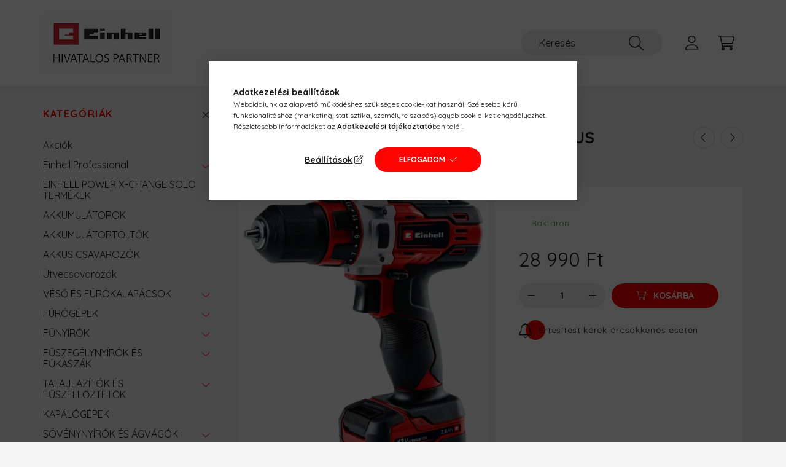

--- FILE ---
content_type: text/html; charset=UTF-8
request_url: https://www.einhelljoker.hu/shop_marketing.php?cikk=4513590&type=page&only=cross&change_lang=hu&marketing_type=artdet
body_size: 11894
content:

<script>
	function page_action_cross(cikk,cikk_id,qty) {
        var temp_qty=qty;
        if ($("#db_"+cikk_id).length > 0 ) temp_qty=$("#db_"+cikk_id).val();

		$.ajax({
			type: "GET",
			async: true,
			url: "https://www.einhelljoker.hu/shop_ajax/ajax_cart.php",
			dataType: 'json',
			data: {
				get_ajax:1,
				result_type:"json",
				lang_master:"hu",
				action:"add",
				sku:cikk,
				qty:temp_qty,
				variant_name1:$("#egyeb_nev1_"+cikk_id).val(),
				variant_list1:$("#egyeb_list1_"+cikk_id).val(),
				variant_name2:$("#egyeb_nev2_"+cikk_id).val(),
				variant_list2:$("#egyeb_list2_"+cikk_id).val(),
				variant_name3:$("#egyeb_nev3_"+cikk_id).val(),
				variant_list3:$("#egyeb_list3_"+cikk_id).val()
			},
			success: function(result_cart){
                const temp_product_array = {
                    error: result_cart.error,
                    sku: cikk,
                    master_key: result_cart.master_key,
                    name: result_cart.name,
                    category: result_cart.category,
                    price: result_cart.price,
                    qty: temp_qty,
                    qty_of_items: result_cart.qty_of_items
                };

                for (let i = 1; i <= 3; i++) {
                    temp_product_array[`variant_name${i}`] = $(`#egyeb_nev${i}_${cikk_id}`).val();
                    temp_product_array[`variant_list${i}`] = $(`#egyeb_list${i}_${cikk_id}`).val();
                }

                $(document).trigger("addToCart", temp_product_array);

                gtag("event", "cross_sale_convert", { 'sku':cikk, 'value':result_cart.price*temp_qty});
				if (result_cart.cart_deny==1) {
					eval(result_cart.cart_onclose);
				} else {
                    if (result_cart.cart_success==1) $(document).trigger("addToCartSuccess",temp_product_array);

										$("#page_cross_content #page_pagelist_"+cikk_id).animate({opacity: 0},300,function(){
						$("#page_cross_content #page_pagelist_"+cikk_id).remove();
                        $(document).trigger('removeCrossItem');
						if ($("#page_cross_content .page_pagelist_item").length==0) $("#page_cross_content").remove();
											});
										if (result_cart.overlay!="") {
						$("#overlay_cart_add").html(result_cart.overlay);
						$("#overlay_cart_add").overlay().load();
					}
										if ($("#box_cart_content").length>0) {
						
						$("#box_cart_content").load("https://www.einhelljoker.hu/shop_ajax/ajax_box_cart.php?get_ajax=1&lang_master=hu&unas_design=");
						                            if ($("#box_cart_content2").length > 0) $("#box_cart_content2").load("https://www.einhelljoker.hu/shop_ajax/ajax_box_cart.php?get_ajax=1&lang_master=hu&unas_design=&cart_num=2");
												}
					$.ajax({
						type: "GET",
						async: true,
						url: "https://www.einhelljoker.hu/shop_ajax/ajax_shipping.php",
						dataType: "json",
						data: {
							get_ajax:1,
							shop_id:27228,
							lang_master:"hu"
						},
						success: function(result){
							$(".container_shipping_cost").html(result.cost);
							$(".container_shipping_free").html(result.free);
						}
					});
									}
			}
		});
	}
	</script>
	


        
        
                                                                                        
    
            
                
                                                                        
                





		
				

	
	
	
	
	<div class=" products js-products type--1 carousel carousel-cross_page" >
												
			<article class="carousel-cell page_pagelist_item product js-product page_artlist_sku_49045400" data-sku="49045400" id="page_pagelist_cross_page_49045400">
				<div class="product__inner">
												<div class="product__img-outer">
						<div class="product__img-wrap product-img-wrapper">
							<div class="product__badges">
																																																																	</div>
							<div class="product__badges2">
																																						<button type="button" class="product__func-btn favourites-btn page_artdet_func_favourites_49045400 page_artdet_func_favourites_outer_49045400" id="page_artlist_func_favourites_49045400" onclick='add_to_favourites("","49045400","page_artlist_func_favourites_49045400","page_artlist_func_favourites_outer_49045400","530769584");' aria-label="Kedvencekhez" data-tippy="Kedvencekhez">
												<span class="product__func-icon favourites__icon icon--favo"></span>
											</button>
																																						<button type="button" class="product__func-btn product__btn-tooltip js-product-tooltip-click" aria-haspopup="dialog" aria-label="Gyorsnézet" data-sku="49045400" data-tippy="Gyorsnézet">
											<span class="product__func-icon icon--details"></span>
										</button>
																												<button type="button" class="product__func-btn product__btn-compare page_art_func_compare page_art_func_compare_49045400" aria-label="Összehasonlítás"  onclick='popup_compare_dialog("49045400");' data-tippy="Összehasonlítás">
											<span class="product__func-icon icon--compare"></span>
										</button>
																																</div>
																<a class="product_link_normal" data-sku="49045400" href="https://www.einhelljoker.hu/KWB-PROFI-porgyujto-adapter-furoszarhoz-4-10-mm" title="KWB PROFI porgyűjtő adapter fúrószárhoz  4-10 mm ">
								<picture>
																		<source srcset="https://www.einhelljoker.hu/main_pic/space.gif" data-srcset="https://www.einhelljoker.hu/img/27228/49045400/182x182,r/49045400.webp?time=1675801013 1x, https://www.einhelljoker.hu/img/27228/49045400/364x364,r/49045400.webp?time=1675801013 2x" media="(max-width: 415.98px)" />
																		<source srcset="https://www.einhelljoker.hu/main_pic/space.gif" data-srcset="https://www.einhelljoker.hu/img/27228/49045400/286x286,r/49045400.webp?time=1675801013 1x, https://www.einhelljoker.hu/img/27228/49045400/572x572,r/49045400.webp?time=1675801013 2x " />
									<img class="product__img product-img js-main-img lazyload" width="286" height="286"
										 src="https://www.einhelljoker.hu/main_pic/space.gif"
										 data-src="https://www.einhelljoker.hu/img/27228/49045400/286x286,r/49045400.webp?time=1675801013"
										 alt="KWB PROFI porgyűjtő adapter fúrószárhoz  4-10 mm "
										 title="KWB PROFI porgyűjtő adapter fúrószárhoz  4-10 mm "
										 id="main_image_cross_page_49045400"
									/>
								</picture>
							</a>
							<div class="product__badges3">
																							</div>
						</div>
													</div>
					<div class="product__datas">
                        						<div class="product__badges--2">
															                                <div class="product__stock badge--2 badge--stock only_stock_status on-stock">
										<div class="product__stock-text product-stock-text">
																							Raktáron																					</div>
									</div>
															
																											</div>
                        						<div class="product__name-wrap">
							<h2 class="product__name">
								<a class="product__name-link product_link_normal" data-sku="49045400" href="https://www.einhelljoker.hu/KWB-PROFI-porgyujto-adapter-furoszarhoz-4-10-mm">KWB PROFI porgyűjtő adapter fúrószárhoz  4-10 mm </a>
							</h2>
						</div>
																			
																					<div class="product__params font-xs font-sm-s">
									<div class="product__params-inner">
																			<div class="product__param row gutters-5 align-items-center" data-param-type="text" data-param-id="2190632">
																							<div class="product__param-title col-6">Gyártói cikkszám:</div>
												<div class="product__param-value col-6">
																											49045400
																									</div>
																					</div>
																			<div class="product__param row gutters-5 align-items-center" data-param-type="text" data-param-id="2888906">
																							<div class="product__param-title col-6">Befogatás:</div>
												<div class="product__param-value col-6">
																											Hengeres
																									</div>
																					</div>
																			<div class="product__param row gutters-5 align-items-center" data-param-type="text" data-param-id="2888911">
																							<div class="product__param-title col-6">Kiszerelés:</div>
												<div class="product__param-value col-6">
																											Darab
																									</div>
																					</div>
																		</div>
								</div>
													
                        						<div class="product__prices-wrap">
															
																																							<div class="product__prices with-rrp row no-gutters align-items-baseline">
																				<div class='product__price-base product-price--base'>
											<span class="product__price-base-value"><span class='price-gross-format'><span id='price_net_brutto_cross_page_49045400' class='price_net_brutto_cross_page_49045400 price-gross'>762</span><span class='price-currency'> Ft</span></span></span>										</div>
																																								</div>
																																																						</div>
                        
													<div class="product__main-wrap">
																<div class="product__main row gutters-1 gutters-xs-5 row-gap-10">
																																						 											 										<input name="db_cross_page_49045400" id="db_cross_page_49045400" type="hidden" value="1" data-min="1" data-max="999999" data-step="1"/>
										
																				<div class="product__cart-btn-col col">
																																		<button class="product__main-btn btn-sm product__cart-btn btn" onclick="page_action_cross('49045400','cross_page_49045400',1);" type="button" data-text="Ezt is kérem" aria-label="Ezt is kérem"></button>
																					</div>
																	</div>
															</div>
						
																	</div>
				</div>
							</article>
												
			<article class="carousel-cell page_pagelist_item product js-product page_artlist_sku_49109104" data-sku="49109104" id="page_pagelist_cross_page_49109104">
				<div class="product__inner">
												<div class="product__img-outer">
						<div class="product__img-wrap product-img-wrapper">
							<div class="product__badges">
																																																																	</div>
							<div class="product__badges2">
																																						<button type="button" class="product__func-btn favourites-btn page_artdet_func_favourites_49109104 page_artdet_func_favourites_outer_49109104" id="page_artlist_func_favourites_49109104" onclick='add_to_favourites("","49109104","page_artlist_func_favourites_49109104","page_artlist_func_favourites_outer_49109104","530769749");' aria-label="Kedvencekhez" data-tippy="Kedvencekhez">
												<span class="product__func-icon favourites__icon icon--favo"></span>
											</button>
																																						<button type="button" class="product__func-btn product__btn-tooltip js-product-tooltip-click" aria-haspopup="dialog" aria-label="Gyorsnézet" data-sku="49109104" data-tippy="Gyorsnézet">
											<span class="product__func-icon icon--details"></span>
										</button>
																												<button type="button" class="product__func-btn product__btn-compare page_art_func_compare page_art_func_compare_49109104" aria-label="Összehasonlítás"  onclick='popup_compare_dialog("49109104");' data-tippy="Összehasonlítás">
											<span class="product__func-icon icon--compare"></span>
										</button>
																																</div>
																<a class="product_link_normal" data-sku="49109104" href="https://www.einhelljoker.hu/KWB-STANDARD-41-db-fa-fem-es-kozet-furok-bitek" title="KWB STANDARD 41 db fa, fém és kőzet fúrók, bitek">
								<picture>
																		<source srcset="https://www.einhelljoker.hu/main_pic/space.gif" data-srcset="https://www.einhelljoker.hu/img/27228/49109104/182x182,r/49109104.webp?time=1675969522 1x, https://www.einhelljoker.hu/img/27228/49109104/364x364,r/49109104.webp?time=1675969522 2x" media="(max-width: 415.98px)" />
																		<source srcset="https://www.einhelljoker.hu/main_pic/space.gif" data-srcset="https://www.einhelljoker.hu/img/27228/49109104/286x286,r/49109104.webp?time=1675969522 1x, https://www.einhelljoker.hu/img/27228/49109104/572x572,r/49109104.webp?time=1675969522 2x " />
									<img class="product__img product-img js-main-img lazyload" width="286" height="286"
										 src="https://www.einhelljoker.hu/main_pic/space.gif"
										 data-src="https://www.einhelljoker.hu/img/27228/49109104/286x286,r/49109104.webp?time=1675969522"
										 alt="KWB STANDARD 41 db fa, fém és kőzet fúrók, bitek"
										 title="KWB STANDARD 41 db fa, fém és kőzet fúrók, bitek"
										 id="main_image_cross_page_49109104"
									/>
								</picture>
							</a>
							<div class="product__badges3">
																							</div>
						</div>
													</div>
					<div class="product__datas">
                        						<div class="product__badges--2">
															                                <div class="product__stock badge--2 badge--stock only_stock_status on-stock">
										<div class="product__stock-text product-stock-text">
																							Raktáron																					</div>
									</div>
															
																											</div>
                        						<div class="product__name-wrap">
							<h2 class="product__name">
								<a class="product__name-link product_link_normal" data-sku="49109104" href="https://www.einhelljoker.hu/KWB-STANDARD-41-db-fa-fem-es-kozet-furok-bitek">KWB STANDARD 41 db fa, fém és kőzet fúrók, bitek</a>
							</h2>
						</div>
																			
																					<div class="product__params font-xs font-sm-s">
									<div class="product__params-inner">
																			<div class="product__param row gutters-5 align-items-center" data-param-type="text" data-param-id="2190632">
																							<div class="product__param-title col-6">Gyártói cikkszám:</div>
												<div class="product__param-value col-6">
																											49109104
																									</div>
																					</div>
																			<div class="product__param row gutters-5 align-items-center" data-param-type="text" data-param-id="2888911">
																							<div class="product__param-title col-6">Kiszerelés:</div>
												<div class="product__param-value col-6">
																											Készlet
																									</div>
																					</div>
																		</div>
								</div>
													
                        						<div class="product__prices-wrap">
															
																																							<div class="product__prices with-rrp row no-gutters align-items-baseline">
																				<div class='product__price-base product-price--base'>
											<span class="product__price-base-value"><span class='price-gross-format'><span id='price_net_brutto_cross_page_49109104' class='price_net_brutto_cross_page_49109104 price-gross'>6 287</span><span class='price-currency'> Ft</span></span></span>										</div>
																																								</div>
																																																						</div>
                        
													<div class="product__main-wrap">
																<div class="product__main row gutters-1 gutters-xs-5 row-gap-10">
																																						 											 										<input name="db_cross_page_49109104" id="db_cross_page_49109104" type="hidden" value="1" data-min="1" data-max="999999" data-step="1"/>
										
																				<div class="product__cart-btn-col col">
																																		<button class="product__main-btn btn-sm product__cart-btn btn" onclick="page_action_cross('49109104','cross_page_49109104',1);" type="button" data-text="Ezt is kérem" aria-label="Ezt is kérem"></button>
																					</div>
																	</div>
															</div>
						
																	</div>
				</div>
							</article>
												
			<article class="carousel-cell page_pagelist_item product js-product page_artlist_sku_49109106" data-sku="49109106" id="page_pagelist_cross_page_49109106">
				<div class="product__inner">
												<div class="product__img-outer">
						<div class="product__img-wrap product-img-wrapper">
							<div class="product__badges">
																																																																	</div>
							<div class="product__badges2">
																																						<button type="button" class="product__func-btn favourites-btn page_artdet_func_favourites_49109106 page_artdet_func_favourites_outer_49109106" id="page_artlist_func_favourites_49109106" onclick='add_to_favourites("","49109106","page_artlist_func_favourites_49109106","page_artlist_func_favourites_outer_49109106","530769754");' aria-label="Kedvencekhez" data-tippy="Kedvencekhez">
												<span class="product__func-icon favourites__icon icon--favo"></span>
											</button>
																																						<button type="button" class="product__func-btn product__btn-tooltip js-product-tooltip-click" aria-haspopup="dialog" aria-label="Gyorsnézet" data-sku="49109106" data-tippy="Gyorsnézet">
											<span class="product__func-icon icon--details"></span>
										</button>
																												<button type="button" class="product__func-btn product__btn-compare page_art_func_compare page_art_func_compare_49109106" aria-label="Összehasonlítás"  onclick='popup_compare_dialog("49109106");' data-tippy="Összehasonlítás">
											<span class="product__func-icon icon--compare"></span>
										</button>
																																</div>
																<a class="product_link_normal" data-sku="49109106" href="https://www.einhelljoker.hu/KWB-STANDARD-62-db-fa-fem-es-kozet-furok-bitek" title="KWB STANDARD  62 db fa, fém és kőzet fúrók, bitek">
								<picture>
																		<source srcset="https://www.einhelljoker.hu/main_pic/space.gif" data-srcset="https://www.einhelljoker.hu/img/27228/49109106/182x182,r/49109106.webp?time=1675970617 1x, https://www.einhelljoker.hu/img/27228/49109106/364x364,r/49109106.webp?time=1675970617 2x" media="(max-width: 415.98px)" />
																		<source srcset="https://www.einhelljoker.hu/main_pic/space.gif" data-srcset="https://www.einhelljoker.hu/img/27228/49109106/286x286,r/49109106.webp?time=1675970617 1x, https://www.einhelljoker.hu/img/27228/49109106/572x572,r/49109106.webp?time=1675970617 2x " />
									<img class="product__img product-img js-main-img lazyload" width="286" height="286"
										 src="https://www.einhelljoker.hu/main_pic/space.gif"
										 data-src="https://www.einhelljoker.hu/img/27228/49109106/286x286,r/49109106.webp?time=1675970617"
										 alt="KWB STANDARD  62 db fa, fém és kőzet fúrók, bitek"
										 title="KWB STANDARD  62 db fa, fém és kőzet fúrók, bitek"
										 id="main_image_cross_page_49109106"
									/>
								</picture>
							</a>
							<div class="product__badges3">
																							</div>
						</div>
													</div>
					<div class="product__datas">
                        						<div class="product__badges--2">
															                                <div class="product__stock badge--2 badge--stock only_stock_status on-stock">
										<div class="product__stock-text product-stock-text">
																							Raktáron																					</div>
									</div>
															
																											</div>
                        						<div class="product__name-wrap">
							<h2 class="product__name">
								<a class="product__name-link product_link_normal" data-sku="49109106" href="https://www.einhelljoker.hu/KWB-STANDARD-62-db-fa-fem-es-kozet-furok-bitek">KWB STANDARD  62 db fa, fém és kőzet fúrók, bitek</a>
							</h2>
						</div>
																			
																					<div class="product__params font-xs font-sm-s">
									<div class="product__params-inner">
																			<div class="product__param row gutters-5 align-items-center" data-param-type="text" data-param-id="2190632">
																							<div class="product__param-title col-6">Gyártói cikkszám:</div>
												<div class="product__param-value col-6">
																											49109106
																									</div>
																					</div>
																			<div class="product__param row gutters-5 align-items-center" data-param-type="text" data-param-id="2888911">
																							<div class="product__param-title col-6">Kiszerelés:</div>
												<div class="product__param-value col-6">
																											Készlet
																									</div>
																					</div>
																		</div>
								</div>
													
                        						<div class="product__prices-wrap">
															
																																							<div class="product__prices with-rrp row no-gutters align-items-baseline">
																				<div class='product__price-base product-price--base'>
											<span class="product__price-base-value"><span class='price-gross-format'><span id='price_net_brutto_cross_page_49109106' class='price_net_brutto_cross_page_49109106 price-gross'>9 855</span><span class='price-currency'> Ft</span></span></span>										</div>
																																								</div>
																																																						</div>
                        
													<div class="product__main-wrap">
																<div class="product__main row gutters-1 gutters-xs-5 row-gap-10">
																																						 											 										<input name="db_cross_page_49109106" id="db_cross_page_49109106" type="hidden" value="1" data-min="1" data-max="999999" data-step="1"/>
										
																				<div class="product__cart-btn-col col">
																																		<button class="product__main-btn btn-sm product__cart-btn btn" onclick="page_action_cross('49109106','cross_page_49109106',1);" type="button" data-text="Ezt is kérem" aria-label="Ezt is kérem"></button>
																					</div>
																	</div>
															</div>
						
																	</div>
				</div>
							</article>
												
			<article class="carousel-cell page_pagelist_item product js-product page_artlist_sku_49109110" data-sku="49109110" id="page_pagelist_cross_page_49109110">
				<div class="product__inner">
												<div class="product__img-outer">
						<div class="product__img-wrap product-img-wrapper">
							<div class="product__badges">
																																																																	</div>
							<div class="product__badges2">
																																						<button type="button" class="product__func-btn favourites-btn page_artdet_func_favourites_49109110 page_artdet_func_favourites_outer_49109110" id="page_artlist_func_favourites_49109110" onclick='add_to_favourites("","49109110","page_artlist_func_favourites_49109110","page_artlist_func_favourites_outer_49109110","530769759");' aria-label="Kedvencekhez" data-tippy="Kedvencekhez">
												<span class="product__func-icon favourites__icon icon--favo"></span>
											</button>
																																						<button type="button" class="product__func-btn product__btn-tooltip js-product-tooltip-click" aria-haspopup="dialog" aria-label="Gyorsnézet" data-sku="49109110" data-tippy="Gyorsnézet">
											<span class="product__func-icon icon--details"></span>
										</button>
																												<button type="button" class="product__func-btn product__btn-compare page_art_func_compare page_art_func_compare_49109110" aria-label="Összehasonlítás"  onclick='popup_compare_dialog("49109110");' data-tippy="Összehasonlítás">
											<span class="product__func-icon icon--compare"></span>
										</button>
																																</div>
																<a class="product_link_normal" data-sku="49109110" href="https://www.einhelljoker.hu/KWB-STANDARD-101-db-fa-fem-es-kozet-furok-bitek" title="KWB STANDARD 101 db fa, fém és kőzet fúrók, bitek">
								<picture>
																		<source srcset="https://www.einhelljoker.hu/main_pic/space.gif" data-srcset="https://www.einhelljoker.hu/img/27228/49109110/182x182,r/49109110.webp?time=1675970797 1x, https://www.einhelljoker.hu/img/27228/49109110/364x364,r/49109110.webp?time=1675970797 2x" media="(max-width: 415.98px)" />
																		<source srcset="https://www.einhelljoker.hu/main_pic/space.gif" data-srcset="https://www.einhelljoker.hu/img/27228/49109110/286x286,r/49109110.webp?time=1675970797 1x, https://www.einhelljoker.hu/img/27228/49109110/572x572,r/49109110.webp?time=1675970797 2x " />
									<img class="product__img product-img js-main-img lazyload" width="286" height="286"
										 src="https://www.einhelljoker.hu/main_pic/space.gif"
										 data-src="https://www.einhelljoker.hu/img/27228/49109110/286x286,r/49109110.webp?time=1675970797"
										 alt="KWB STANDARD 101 db fa, fém és kőzet fúrók, bitek"
										 title="KWB STANDARD 101 db fa, fém és kőzet fúrók, bitek"
										 id="main_image_cross_page_49109110"
									/>
								</picture>
							</a>
							<div class="product__badges3">
																							</div>
						</div>
													</div>
					<div class="product__datas">
                        						<div class="product__badges--2">
															                                <div class="product__stock badge--2 badge--stock only_stock_status on-stock">
										<div class="product__stock-text product-stock-text">
																							Raktáron																					</div>
									</div>
															
																											</div>
                        						<div class="product__name-wrap">
							<h2 class="product__name">
								<a class="product__name-link product_link_normal" data-sku="49109110" href="https://www.einhelljoker.hu/KWB-STANDARD-101-db-fa-fem-es-kozet-furok-bitek">KWB STANDARD 101 db fa, fém és kőzet fúrók, bitek</a>
							</h2>
						</div>
																			
																					<div class="product__params font-xs font-sm-s">
									<div class="product__params-inner">
																			<div class="product__param row gutters-5 align-items-center" data-param-type="text" data-param-id="2190632">
																							<div class="product__param-title col-6">Gyártói cikkszám:</div>
												<div class="product__param-value col-6">
																											49109110
																									</div>
																					</div>
																			<div class="product__param row gutters-5 align-items-center" data-param-type="text" data-param-id="2888911">
																							<div class="product__param-title col-6">Kiszerelés:</div>
												<div class="product__param-value col-6">
																											Készlet
																									</div>
																					</div>
																		</div>
								</div>
													
                        						<div class="product__prices-wrap">
															
																																							<div class="product__prices with-rrp row no-gutters align-items-baseline">
																				<div class='product__price-base product-price--base'>
											<span class="product__price-base-value"><span class='price-gross-format'><span id='price_net_brutto_cross_page_49109110' class='price_net_brutto_cross_page_49109110 price-gross'>12 637</span><span class='price-currency'> Ft</span></span></span>										</div>
																																								</div>
																																																						</div>
                        
													<div class="product__main-wrap">
																<div class="product__main row gutters-1 gutters-xs-5 row-gap-10">
																																						 											 										<input name="db_cross_page_49109110" id="db_cross_page_49109110" type="hidden" value="1" data-min="1" data-max="999999" data-step="1"/>
										
																				<div class="product__cart-btn-col col">
																																		<button class="product__main-btn btn-sm product__cart-btn btn" onclick="page_action_cross('49109110','cross_page_49109110',1);" type="button" data-text="Ezt is kérem" aria-label="Ezt is kérem"></button>
																					</div>
																	</div>
															</div>
						
																	</div>
				</div>
							</article>
												
			<article class="carousel-cell page_pagelist_item product js-product page_artlist_sku_49109119" data-sku="49109119" id="page_pagelist_cross_page_49109119">
				<div class="product__inner">
												<div class="product__img-outer">
						<div class="product__img-wrap product-img-wrapper">
							<div class="product__badges">
																																																																	</div>
							<div class="product__badges2">
																																						<button type="button" class="product__func-btn favourites-btn page_artdet_func_favourites_49109119 page_artdet_func_favourites_outer_49109119" id="page_artlist_func_favourites_49109119" onclick='add_to_favourites("","49109119","page_artlist_func_favourites_49109119","page_artlist_func_favourites_outer_49109119","530769764");' aria-label="Kedvencekhez" data-tippy="Kedvencekhez">
												<span class="product__func-icon favourites__icon icon--favo"></span>
											</button>
																																						<button type="button" class="product__func-btn product__btn-tooltip js-product-tooltip-click" aria-haspopup="dialog" aria-label="Gyorsnézet" data-sku="49109119" data-tippy="Gyorsnézet">
											<span class="product__func-icon icon--details"></span>
										</button>
																												<button type="button" class="product__func-btn product__btn-compare page_art_func_compare page_art_func_compare_49109119" aria-label="Összehasonlítás"  onclick='popup_compare_dialog("49109119");' data-tippy="Összehasonlítás">
											<span class="product__func-icon icon--compare"></span>
										</button>
																																</div>
																<a class="product_link_normal" data-sku="49109119" href="https://www.einhelljoker.hu/KWB-kovacsolt-hengeres-polirozott-spiralfuroszar-1" title="  KWB kovácsolt, hengeres, polírozott spirálfúrószár, 19 db 1-10 mm   DIN 338    118° fúrócsúcs ">
								<picture>
																		<source srcset="https://www.einhelljoker.hu/main_pic/space.gif" data-srcset="https://www.einhelljoker.hu/img/27228/49109119/182x182,r/49109119.webp?time=1675891318 1x, https://www.einhelljoker.hu/img/27228/49109119/364x364,r/49109119.webp?time=1675891318 2x" media="(max-width: 415.98px)" />
																		<source srcset="https://www.einhelljoker.hu/main_pic/space.gif" data-srcset="https://www.einhelljoker.hu/img/27228/49109119/286x286,r/49109119.webp?time=1675891318 1x, https://www.einhelljoker.hu/img/27228/49109119/572x572,r/49109119.webp?time=1675891318 2x " />
									<img class="product__img product-img js-main-img lazyload" width="286" height="286"
										 src="https://www.einhelljoker.hu/main_pic/space.gif"
										 data-src="https://www.einhelljoker.hu/img/27228/49109119/286x286,r/49109119.webp?time=1675891318"
										 alt="  KWB kovácsolt, hengeres, polírozott spirálfúrószár, 19 db 1-10 mm   DIN 338    118° fúrócsúcs "
										 title="  KWB kovácsolt, hengeres, polírozott spirálfúrószár, 19 db 1-10 mm   DIN 338    118° fúrócsúcs "
										 id="main_image_cross_page_49109119"
									/>
								</picture>
							</a>
							<div class="product__badges3">
																							</div>
						</div>
													</div>
					<div class="product__datas">
                        						<div class="product__badges--2">
															                                <div class="product__stock badge--2 badge--stock only_stock_status on-stock">
										<div class="product__stock-text product-stock-text">
																							Raktáron																					</div>
									</div>
															
																											</div>
                        						<div class="product__name-wrap">
							<h2 class="product__name">
								<a class="product__name-link product_link_normal" data-sku="49109119" href="https://www.einhelljoker.hu/KWB-kovacsolt-hengeres-polirozott-spiralfuroszar-1">  KWB kovácsolt, hengeres, polírozott spirálfúrószár, 19 db 1-10 mm   DIN 338    118° fúrócsúcs </a>
							</h2>
						</div>
																			
																					<div class="product__params font-xs font-sm-s">
									<div class="product__params-inner">
																			<div class="product__param row gutters-5 align-items-center" data-param-type="text" data-param-id="2190632">
																							<div class="product__param-title col-6">Gyártói cikkszám:</div>
												<div class="product__param-value col-6">
																											49109119
																									</div>
																					</div>
																			<div class="product__param row gutters-5 align-items-center" data-param-type="text" data-param-id="2888906">
																							<div class="product__param-title col-6">Befogatás:</div>
												<div class="product__param-value col-6">
																											Hengeres
																									</div>
																					</div>
																			<div class="product__param row gutters-5 align-items-center" data-param-type="text" data-param-id="2888911">
																							<div class="product__param-title col-6">Kiszerelés:</div>
												<div class="product__param-value col-6">
																											Darab
																									</div>
																					</div>
																		</div>
								</div>
													
                        						<div class="product__prices-wrap">
															
																																							<div class="product__prices with-rrp row no-gutters align-items-baseline">
																				<div class='product__price-base product-price--base'>
											<span class="product__price-base-value"><span class='price-gross-format'><span id='price_net_brutto_cross_page_49109119' class='price_net_brutto_cross_page_49109119 price-gross'>5 575</span><span class='price-currency'> Ft</span></span></span>										</div>
																																								</div>
																																																						</div>
                        
													<div class="product__main-wrap">
																<div class="product__main row gutters-1 gutters-xs-5 row-gap-10">
																																						 											 										<input name="db_cross_page_49109119" id="db_cross_page_49109119" type="hidden" value="1" data-min="1" data-max="999999" data-step="1"/>
										
																				<div class="product__cart-btn-col col">
																																		<button class="product__main-btn btn-sm product__cart-btn btn" onclick="page_action_cross('49109119','cross_page_49109119',1);" type="button" data-text="Ezt is kérem" aria-label="Ezt is kérem"></button>
																					</div>
																	</div>
															</div>
						
																	</div>
				</div>
							</article>
												
			<article class="carousel-cell page_pagelist_item product js-product page_artlist_sku_49109140" data-sku="49109140" id="page_pagelist_cross_page_49109140">
				<div class="product__inner">
												<div class="product__img-outer">
						<div class="product__img-wrap product-img-wrapper">
							<div class="product__badges">
																																																																	</div>
							<div class="product__badges2">
																																						<button type="button" class="product__func-btn favourites-btn page_artdet_func_favourites_49109140 page_artdet_func_favourites_outer_49109140" id="page_artlist_func_favourites_49109140" onclick='add_to_favourites("","49109140","page_artlist_func_favourites_49109140","page_artlist_func_favourites_outer_49109140","530769769");' aria-label="Kedvencekhez" data-tippy="Kedvencekhez">
												<span class="product__func-icon favourites__icon icon--favo"></span>
											</button>
																																						<button type="button" class="product__func-btn product__btn-tooltip js-product-tooltip-click" aria-haspopup="dialog" aria-label="Gyorsnézet" data-sku="49109140" data-tippy="Gyorsnézet">
											<span class="product__func-icon icon--details"></span>
										</button>
																												<button type="button" class="product__func-btn product__btn-compare page_art_func_compare page_art_func_compare_49109140" aria-label="Összehasonlítás"  onclick='popup_compare_dialog("49109140");' data-tippy="Összehasonlítás">
											<span class="product__func-icon icon--compare"></span>
										</button>
																																</div>
																<a class="product_link_normal" data-sku="49109140" href="https://www.einhelljoker.hu/KWB-STANDARD-hengeres-furoszar-5-db-beton-tegla-yt" title="  KWB STANDARD hengeres fúrószár 5 db  beton, tégla, ytong, kő 4, 5, 6, 8, 10 mm  ISO 5468">
								<picture>
																		<source srcset="https://www.einhelljoker.hu/main_pic/space.gif" data-srcset="https://www.einhelljoker.hu/img/27228/49109140/182x182,r/49109140.webp?time=1675885171 1x, https://www.einhelljoker.hu/img/27228/49109140/364x364,r/49109140.webp?time=1675885171 2x" media="(max-width: 415.98px)" />
																		<source srcset="https://www.einhelljoker.hu/main_pic/space.gif" data-srcset="https://www.einhelljoker.hu/img/27228/49109140/286x286,r/49109140.webp?time=1675885171 1x, https://www.einhelljoker.hu/img/27228/49109140/572x572,r/49109140.webp?time=1675885171 2x " />
									<img class="product__img product-img js-main-img lazyload" width="286" height="286"
										 src="https://www.einhelljoker.hu/main_pic/space.gif"
										 data-src="https://www.einhelljoker.hu/img/27228/49109140/286x286,r/49109140.webp?time=1675885171"
										 alt="  KWB STANDARD hengeres fúrószár 5 db  beton, tégla, ytong, kő 4, 5, 6, 8, 10 mm  ISO 5468"
										 title="  KWB STANDARD hengeres fúrószár 5 db  beton, tégla, ytong, kő 4, 5, 6, 8, 10 mm  ISO 5468"
										 id="main_image_cross_page_49109140"
									/>
								</picture>
							</a>
							<div class="product__badges3">
																							</div>
						</div>
													</div>
					<div class="product__datas">
                        						<div class="product__badges--2">
															                                <div class="product__stock badge--2 badge--stock only_stock_status on-stock">
										<div class="product__stock-text product-stock-text">
																							Raktáron																					</div>
									</div>
															
																											</div>
                        						<div class="product__name-wrap">
							<h2 class="product__name">
								<a class="product__name-link product_link_normal" data-sku="49109140" href="https://www.einhelljoker.hu/KWB-STANDARD-hengeres-furoszar-5-db-beton-tegla-yt">  KWB STANDARD hengeres fúrószár 5 db  beton, tégla, ytong, kő 4, 5, 6, 8, 10 mm  ISO 5468</a>
							</h2>
						</div>
																			
																					<div class="product__params font-xs font-sm-s">
									<div class="product__params-inner">
																			<div class="product__param row gutters-5 align-items-center" data-param-type="text" data-param-id="2190632">
																							<div class="product__param-title col-6">Gyártói cikkszám:</div>
												<div class="product__param-value col-6">
																											49109140
																									</div>
																					</div>
																			<div class="product__param row gutters-5 align-items-center" data-param-type="text" data-param-id="2888906">
																							<div class="product__param-title col-6">Befogatás:</div>
												<div class="product__param-value col-6">
																											Hengeres
																									</div>
																					</div>
																			<div class="product__param row gutters-5 align-items-center" data-param-type="text" data-param-id="2888911">
																							<div class="product__param-title col-6">Kiszerelés:</div>
												<div class="product__param-value col-6">
																											Készlet
																									</div>
																					</div>
																		</div>
								</div>
													
                        						<div class="product__prices-wrap">
															
																																							<div class="product__prices with-rrp row no-gutters align-items-baseline">
																				<div class='product__price-base product-price--base'>
											<span class="product__price-base-value"><span class='price-gross-format'><span id='price_net_brutto_cross_page_49109140' class='price_net_brutto_cross_page_49109140 price-gross'>1 715</span><span class='price-currency'> Ft</span></span></span>										</div>
																																								</div>
																																																						</div>
                        
													<div class="product__main-wrap">
																<div class="product__main row gutters-1 gutters-xs-5 row-gap-10">
																																						 											 										<input name="db_cross_page_49109140" id="db_cross_page_49109140" type="hidden" value="1" data-min="1" data-max="999999" data-step="1"/>
										
																				<div class="product__cart-btn-col col">
																																		<button class="product__main-btn btn-sm product__cart-btn btn" onclick="page_action_cross('49109140','cross_page_49109140',1);" type="button" data-text="Ezt is kérem" aria-label="Ezt is kérem"></button>
																					</div>
																	</div>
															</div>
						
																	</div>
				</div>
							</article>
												
			<article class="carousel-cell page_pagelist_item product js-product page_artlist_sku_49205920" data-sku="49205920" id="page_pagelist_cross_page_49205920">
				<div class="product__inner">
												<div class="product__img-outer">
						<div class="product__img-wrap product-img-wrapper">
							<div class="product__badges">
																																																																	</div>
							<div class="product__badges2">
																																						<button type="button" class="product__func-btn favourites-btn page_artdet_func_favourites_49205920 page_artdet_func_favourites_outer_49205920" id="page_artlist_func_favourites_49205920" onclick='add_to_favourites("","49205920","page_artlist_func_favourites_49205920","page_artlist_func_favourites_outer_49205920","530770019");' aria-label="Kedvencekhez" data-tippy="Kedvencekhez">
												<span class="product__func-icon favourites__icon icon--favo"></span>
											</button>
																																						<button type="button" class="product__func-btn product__btn-tooltip js-product-tooltip-click" aria-haspopup="dialog" aria-label="Gyorsnézet" data-sku="49205920" data-tippy="Gyorsnézet">
											<span class="product__func-icon icon--details"></span>
										</button>
																												<button type="button" class="product__func-btn product__btn-compare page_art_func_compare page_art_func_compare_49205920" aria-label="Összehasonlítás"  onclick='popup_compare_dialog("49205920");' data-tippy="Összehasonlítás">
											<span class="product__func-icon icon--compare"></span>
										</button>
																																</div>
																<a class="product_link_normal" data-sku="49205920" href="https://www.einhelljoker.hu/KWB-PROFI-hengeres-spiralfuroszar-klt-19-db-1-10-m" title="KWB PROFI hengeres spirálfúrószár klt. 19 db 1-10 mm">
								<picture>
																		<source srcset="https://www.einhelljoker.hu/main_pic/space.gif" data-srcset="https://www.einhelljoker.hu/img/27228/49205920/182x182,r/49205920.webp?time=1675970922 1x, https://www.einhelljoker.hu/img/27228/49205920/364x364,r/49205920.webp?time=1675970922 2x" media="(max-width: 415.98px)" />
																		<source srcset="https://www.einhelljoker.hu/main_pic/space.gif" data-srcset="https://www.einhelljoker.hu/img/27228/49205920/286x286,r/49205920.webp?time=1675970922 1x, https://www.einhelljoker.hu/img/27228/49205920/572x572,r/49205920.webp?time=1675970922 2x " />
									<img class="product__img product-img js-main-img lazyload" width="286" height="286"
										 src="https://www.einhelljoker.hu/main_pic/space.gif"
										 data-src="https://www.einhelljoker.hu/img/27228/49205920/286x286,r/49205920.webp?time=1675970922"
										 alt="KWB PROFI hengeres spirálfúrószár klt. 19 db 1-10 mm"
										 title="KWB PROFI hengeres spirálfúrószár klt. 19 db 1-10 mm"
										 id="main_image_cross_page_49205920"
									/>
								</picture>
							</a>
							<div class="product__badges3">
																							</div>
						</div>
													</div>
					<div class="product__datas">
                        						<div class="product__badges--2">
															                                <div class="product__stock badge--2 badge--stock only_stock_status on-stock">
										<div class="product__stock-text product-stock-text">
																							Raktáron																					</div>
									</div>
															
																											</div>
                        						<div class="product__name-wrap">
							<h2 class="product__name">
								<a class="product__name-link product_link_normal" data-sku="49205920" href="https://www.einhelljoker.hu/KWB-PROFI-hengeres-spiralfuroszar-klt-19-db-1-10-m">KWB PROFI hengeres spirálfúrószár klt. 19 db 1-10 mm</a>
							</h2>
						</div>
																			
																					<div class="product__params font-xs font-sm-s">
									<div class="product__params-inner">
																			<div class="product__param row gutters-5 align-items-center" data-param-type="text" data-param-id="2190632">
																							<div class="product__param-title col-6">Gyártói cikkszám:</div>
												<div class="product__param-value col-6">
																											49205920
																									</div>
																					</div>
																			<div class="product__param row gutters-5 align-items-center" data-param-type="text" data-param-id="2888906">
																							<div class="product__param-title col-6">Befogatás:</div>
												<div class="product__param-value col-6">
																											Hengeres
																									</div>
																					</div>
																			<div class="product__param row gutters-5 align-items-center" data-param-type="text" data-param-id="2888911">
																							<div class="product__param-title col-6">Kiszerelés:</div>
												<div class="product__param-value col-6">
																											Darab
																									</div>
																					</div>
																		</div>
								</div>
													
                        						<div class="product__prices-wrap">
															
																																							<div class="product__prices with-rrp row no-gutters align-items-baseline">
																				<div class='product__price-base product-price--base'>
											<span class="product__price-base-value"><span class='price-gross-format'><span id='price_net_brutto_cross_page_49205920' class='price_net_brutto_cross_page_49205920 price-gross'>13 284</span><span class='price-currency'> Ft</span></span></span>										</div>
																																								</div>
																																																						</div>
                        
													<div class="product__main-wrap">
																<div class="product__main row gutters-1 gutters-xs-5 row-gap-10">
																																						 											 										<input name="db_cross_page_49205920" id="db_cross_page_49205920" type="hidden" value="1" data-min="1" data-max="999999" data-step="1"/>
										
																				<div class="product__cart-btn-col col">
																																		<button class="product__main-btn btn-sm product__cart-btn btn" onclick="page_action_cross('49205920','cross_page_49205920',1);" type="button" data-text="Ezt is kérem" aria-label="Ezt is kérem"></button>
																					</div>
																	</div>
															</div>
						
																	</div>
				</div>
							</article>
												
			<article class="carousel-cell page_pagelist_item product js-product page_artlist_sku_49248920" data-sku="49248920" id="page_pagelist_cross_page_49248920">
				<div class="product__inner">
												<div class="product__img-outer">
						<div class="product__img-wrap product-img-wrapper">
							<div class="product__badges">
																																																																	</div>
							<div class="product__badges2">
																																						<button type="button" class="product__func-btn favourites-btn page_artdet_func_favourites_49248920 page_artdet_func_favourites_outer_49248920" id="page_artlist_func_favourites_49248920" onclick='add_to_favourites("","49248920","page_artlist_func_favourites_49248920","page_artlist_func_favourites_outer_49248920","530770309");' aria-label="Kedvencekhez" data-tippy="Kedvencekhez">
												<span class="product__func-icon favourites__icon icon--favo"></span>
											</button>
																																						<button type="button" class="product__func-btn product__btn-tooltip js-product-tooltip-click" aria-haspopup="dialog" aria-label="Gyorsnézet" data-sku="49248920" data-tippy="Gyorsnézet">
											<span class="product__func-icon icon--details"></span>
										</button>
																												<button type="button" class="product__func-btn product__btn-compare page_art_func_compare page_art_func_compare_49248920" aria-label="Összehasonlítás"  onclick='popup_compare_dialog("49248920");' data-tippy="Összehasonlítás">
											<span class="product__func-icon icon--compare"></span>
										</button>
																																</div>
																<a class="product_link_normal" data-sku="49248920" href="https://www.einhelljoker.hu/KWB-PROFI-HSS-CO-5-hengeres-spiralfuroszar-19-db-1" title="  KWB PROFI HSS-CO 5% hengeres spirálfúrószár  19 db 1-10 mm">
								<picture>
																		<source srcset="https://www.einhelljoker.hu/main_pic/space.gif" data-srcset="https://www.einhelljoker.hu/img/27228/49248920/182x182,r/49248920.webp?time=1675971013 1x, https://www.einhelljoker.hu/img/27228/49248920/364x364,r/49248920.webp?time=1675971013 2x" media="(max-width: 415.98px)" />
																		<source srcset="https://www.einhelljoker.hu/main_pic/space.gif" data-srcset="https://www.einhelljoker.hu/img/27228/49248920/286x286,r/49248920.webp?time=1675971013 1x, https://www.einhelljoker.hu/img/27228/49248920/572x572,r/49248920.webp?time=1675971013 2x " />
									<img class="product__img product-img js-main-img lazyload" width="286" height="286"
										 src="https://www.einhelljoker.hu/main_pic/space.gif"
										 data-src="https://www.einhelljoker.hu/img/27228/49248920/286x286,r/49248920.webp?time=1675971013"
										 alt="  KWB PROFI HSS-CO 5% hengeres spirálfúrószár  19 db 1-10 mm"
										 title="  KWB PROFI HSS-CO 5% hengeres spirálfúrószár  19 db 1-10 mm"
										 id="main_image_cross_page_49248920"
									/>
								</picture>
							</a>
							<div class="product__badges3">
																							</div>
						</div>
													</div>
					<div class="product__datas">
                        						<div class="product__badges--2">
															                                <div class="product__stock badge--2 badge--stock only_stock_status on-stock">
										<div class="product__stock-text product-stock-text">
																							Raktáron																					</div>
									</div>
															
																											</div>
                        						<div class="product__name-wrap">
							<h2 class="product__name">
								<a class="product__name-link product_link_normal" data-sku="49248920" href="https://www.einhelljoker.hu/KWB-PROFI-HSS-CO-5-hengeres-spiralfuroszar-19-db-1">  KWB PROFI HSS-CO 5% hengeres spirálfúrószár  19 db 1-10 mm</a>
							</h2>
						</div>
																			
																					<div class="product__params font-xs font-sm-s">
									<div class="product__params-inner">
																			<div class="product__param row gutters-5 align-items-center" data-param-type="text" data-param-id="2190632">
																							<div class="product__param-title col-6">Gyártói cikkszám:</div>
												<div class="product__param-value col-6">
																											49248920
																									</div>
																					</div>
																			<div class="product__param row gutters-5 align-items-center" data-param-type="text" data-param-id="2888906">
																							<div class="product__param-title col-6">Befogatás:</div>
												<div class="product__param-value col-6">
																											Hengeres
																									</div>
																					</div>
																			<div class="product__param row gutters-5 align-items-center" data-param-type="text" data-param-id="2888911">
																							<div class="product__param-title col-6">Kiszerelés:</div>
												<div class="product__param-value col-6">
																											Darab
																									</div>
																					</div>
																		</div>
								</div>
													
                        						<div class="product__prices-wrap">
															
																																							<div class="product__prices with-rrp row no-gutters align-items-baseline">
																				<div class='product__price-base product-price--base'>
											<span class="product__price-base-value"><span class='price-gross-format'><span id='price_net_brutto_cross_page_49248920' class='price_net_brutto_cross_page_49248920 price-gross'>16 980</span><span class='price-currency'> Ft</span></span></span>										</div>
																																								</div>
																																																						</div>
                        
													<div class="product__main-wrap">
																<div class="product__main row gutters-1 gutters-xs-5 row-gap-10">
																																						 											 										<input name="db_cross_page_49248920" id="db_cross_page_49248920" type="hidden" value="1" data-min="1" data-max="999999" data-step="1"/>
										
																				<div class="product__cart-btn-col col">
																																		<button class="product__main-btn btn-sm product__cart-btn btn" onclick="page_action_cross('49248920','cross_page_49248920',1);" type="button" data-text="Ezt is kérem" aria-label="Ezt is kérem"></button>
																					</div>
																	</div>
															</div>
						
																	</div>
				</div>
							</article>
												
			<article class="carousel-cell page_pagelist_item product js-product page_artlist_sku_49258819" data-sku="49258819" id="page_pagelist_cross_page_49258819">
				<div class="product__inner">
												<div class="product__img-outer">
						<div class="product__img-wrap product-img-wrapper">
							<div class="product__badges">
																																																																	</div>
							<div class="product__badges2">
																																						<button type="button" class="product__func-btn favourites-btn page_artdet_func_favourites_49258819 page_artdet_func_favourites_outer_49258819" id="page_artlist_func_favourites_49258819" onclick='add_to_favourites("","49258819","page_artlist_func_favourites_49258819","page_artlist_func_favourites_outer_49258819","530770314");' aria-label="Kedvencekhez" data-tippy="Kedvencekhez">
												<span class="product__func-icon favourites__icon icon--favo"></span>
											</button>
																																						<button type="button" class="product__func-btn product__btn-tooltip js-product-tooltip-click" aria-haspopup="dialog" aria-label="Gyorsnézet" data-sku="49258819" data-tippy="Gyorsnézet">
											<span class="product__func-icon icon--details"></span>
										</button>
																												<button type="button" class="product__func-btn product__btn-compare page_art_func_compare page_art_func_compare_49258819" aria-label="Összehasonlítás"  onclick='popup_compare_dialog("49258819");' data-tippy="Összehasonlítás">
											<span class="product__func-icon icon--compare"></span>
										</button>
																																</div>
																<a class="product_link_normal" data-sku="49258819" href="https://www.einhelljoker.hu/KWB-AKKU-TOP-ENERGY-SAVING-10-HI-NOX-spiralfuro-19" title="  KWB AKKU TOP ENERGY SAVING 10% HI-NOX spirálfúró 19 db élesített, jobbra vágott, hengeres,  130°-os fúrócsúcs 1-10 mm">
								<picture>
																		<source srcset="https://www.einhelljoker.hu/main_pic/space.gif" data-srcset="https://www.einhelljoker.hu/img/27228/49258819/182x182,r/49258819.webp?time=1675971159 1x, https://www.einhelljoker.hu/img/27228/49258819/364x364,r/49258819.webp?time=1675971159 2x" media="(max-width: 415.98px)" />
																		<source srcset="https://www.einhelljoker.hu/main_pic/space.gif" data-srcset="https://www.einhelljoker.hu/img/27228/49258819/286x286,r/49258819.webp?time=1675971159 1x, https://www.einhelljoker.hu/img/27228/49258819/572x572,r/49258819.webp?time=1675971159 2x " />
									<img class="product__img product-img js-main-img lazyload" width="286" height="286"
										 src="https://www.einhelljoker.hu/main_pic/space.gif"
										 data-src="https://www.einhelljoker.hu/img/27228/49258819/286x286,r/49258819.webp?time=1675971159"
										 alt="  KWB AKKU TOP ENERGY SAVING 10% HI-NOX spirálfúró 19 db élesített, jobbra vágott, hengeres,  130°-os fúrócsúcs 1-10 mm"
										 title="  KWB AKKU TOP ENERGY SAVING 10% HI-NOX spirálfúró 19 db élesített, jobbra vágott, hengeres,  130°-os fúrócsúcs 1-10 mm"
										 id="main_image_cross_page_49258819"
									/>
								</picture>
							</a>
							<div class="product__badges3">
																							</div>
						</div>
													</div>
					<div class="product__datas">
                        						<div class="product__badges--2">
															                                <div class="product__stock badge--2 badge--stock only_stock_status on-stock">
										<div class="product__stock-text product-stock-text">
																							Raktáron																					</div>
									</div>
															
																											</div>
                        						<div class="product__name-wrap">
							<h2 class="product__name">
								<a class="product__name-link product_link_normal" data-sku="49258819" href="https://www.einhelljoker.hu/KWB-AKKU-TOP-ENERGY-SAVING-10-HI-NOX-spiralfuro-19">  KWB AKKU TOP ENERGY SAVING 10% HI-NOX spirálfúró 19 db élesített, jobbra vágott, hengeres,  130°-os fúrócsúcs 1-10 mm</a>
							</h2>
						</div>
																			
																					<div class="product__params font-xs font-sm-s">
									<div class="product__params-inner">
																			<div class="product__param row gutters-5 align-items-center" data-param-type="text" data-param-id="2190632">
																							<div class="product__param-title col-6">Gyártói cikkszám:</div>
												<div class="product__param-value col-6">
																											49258819
																									</div>
																					</div>
																			<div class="product__param row gutters-5 align-items-center" data-param-type="text" data-param-id="2888906">
																							<div class="product__param-title col-6">Befogatás:</div>
												<div class="product__param-value col-6">
																											Hengeres
																									</div>
																					</div>
																			<div class="product__param row gutters-5 align-items-center" data-param-type="text" data-param-id="2888911">
																							<div class="product__param-title col-6">Kiszerelés:</div>
												<div class="product__param-value col-6">
																											Darab
																									</div>
																					</div>
																		</div>
								</div>
													
                        						<div class="product__prices-wrap">
															
																																							<div class="product__prices with-rrp row no-gutters align-items-baseline">
																				<div class='product__price-base product-price--base'>
											<span class="product__price-base-value"><span class='price-gross-format'><span id='price_net_brutto_cross_page_49258819' class='price_net_brutto_cross_page_49258819 price-gross'>23 736</span><span class='price-currency'> Ft</span></span></span>										</div>
																																								</div>
																																																						</div>
                        
													<div class="product__main-wrap">
																<div class="product__main row gutters-1 gutters-xs-5 row-gap-10">
																																						 											 										<input name="db_cross_page_49258819" id="db_cross_page_49258819" type="hidden" value="1" data-min="1" data-max="999999" data-step="1"/>
										
																				<div class="product__cart-btn-col col">
																																		<button class="product__main-btn btn-sm product__cart-btn btn" onclick="page_action_cross('49258819','cross_page_49258819',1);" type="button" data-text="Ezt is kérem" aria-label="Ezt is kérem"></button>
																					</div>
																	</div>
															</div>
						
																	</div>
				</div>
							</article>
												
			<article class="carousel-cell page_pagelist_item product js-product page_artlist_sku_49445100" data-sku="49445100" id="page_pagelist_cross_page_49445100">
				<div class="product__inner">
												<div class="product__img-outer">
						<div class="product__img-wrap product-img-wrapper">
							<div class="product__badges">
																																																																	</div>
							<div class="product__badges2">
																																						<button type="button" class="product__func-btn favourites-btn page_artdet_func_favourites_49445100 page_artdet_func_favourites_outer_49445100" id="page_artlist_func_favourites_49445100" onclick='add_to_favourites("","49445100","page_artlist_func_favourites_49445100","page_artlist_func_favourites_outer_49445100","530770399");' aria-label="Kedvencekhez" data-tippy="Kedvencekhez">
												<span class="product__func-icon favourites__icon icon--favo"></span>
											</button>
																																						<button type="button" class="product__func-btn product__btn-tooltip js-product-tooltip-click" aria-haspopup="dialog" aria-label="Gyorsnézet" data-sku="49445100" data-tippy="Gyorsnézet">
											<span class="product__func-icon icon--details"></span>
										</button>
																												<button type="button" class="product__func-btn product__btn-compare page_art_func_compare page_art_func_compare_49445100" aria-label="Összehasonlítás"  onclick='popup_compare_dialog("49445100");' data-tippy="Összehasonlítás">
											<span class="product__func-icon icon--compare"></span>
										</button>
																																</div>
																<a class="product_link_normal" data-sku="49445100" href="https://www.einhelljoker.hu/KWB-PROFI-HSS-menetfuro-menetmetszo-16-db" title="KWB PROFI HSS menetfúró, menetmetsző 16 db">
								<picture>
																		<source srcset="https://www.einhelljoker.hu/main_pic/space.gif" data-srcset="https://www.einhelljoker.hu/img/27228/49445100/182x182,r/49445100.webp?time=1675970666 1x, https://www.einhelljoker.hu/img/27228/49445100/364x364,r/49445100.webp?time=1675970666 2x" media="(max-width: 415.98px)" />
																		<source srcset="https://www.einhelljoker.hu/main_pic/space.gif" data-srcset="https://www.einhelljoker.hu/img/27228/49445100/286x286,r/49445100.webp?time=1675970666 1x, https://www.einhelljoker.hu/img/27228/49445100/572x572,r/49445100.webp?time=1675970666 2x " />
									<img class="product__img product-img js-main-img lazyload" width="286" height="286"
										 src="https://www.einhelljoker.hu/main_pic/space.gif"
										 data-src="https://www.einhelljoker.hu/img/27228/49445100/286x286,r/49445100.webp?time=1675970666"
										 alt="KWB PROFI HSS menetfúró, menetmetsző 16 db"
										 title="KWB PROFI HSS menetfúró, menetmetsző 16 db"
										 id="main_image_cross_page_49445100"
									/>
								</picture>
							</a>
							<div class="product__badges3">
																							</div>
						</div>
													</div>
					<div class="product__datas">
                        						<div class="product__badges--2">
															                                <div class="product__stock badge--2 badge--stock only_stock_status on-stock">
										<div class="product__stock-text product-stock-text">
																							Raktáron																					</div>
									</div>
															
																											</div>
                        						<div class="product__name-wrap">
							<h2 class="product__name">
								<a class="product__name-link product_link_normal" data-sku="49445100" href="https://www.einhelljoker.hu/KWB-PROFI-HSS-menetfuro-menetmetszo-16-db">KWB PROFI HSS menetfúró, menetmetsző 16 db</a>
							</h2>
						</div>
																			
																					<div class="product__params font-xs font-sm-s">
									<div class="product__params-inner">
																			<div class="product__param row gutters-5 align-items-center" data-param-type="text" data-param-id="2190632">
																							<div class="product__param-title col-6">Gyártói cikkszám:</div>
												<div class="product__param-value col-6">
																											49445100
																									</div>
																					</div>
																			<div class="product__param row gutters-5 align-items-center" data-param-type="text" data-param-id="2888906">
																							<div class="product__param-title col-6">Befogatás:</div>
												<div class="product__param-value col-6">
																											Hengeres
																									</div>
																					</div>
																			<div class="product__param row gutters-5 align-items-center" data-param-type="text" data-param-id="2888911">
																							<div class="product__param-title col-6">Kiszerelés:</div>
												<div class="product__param-value col-6">
																											Darab
																									</div>
																					</div>
																		</div>
								</div>
													
                        						<div class="product__prices-wrap">
															
																																							<div class="product__prices with-rrp row no-gutters align-items-baseline">
																				<div class='product__price-base product-price--base'>
											<span class="product__price-base-value"><span class='price-gross-format'><span id='price_net_brutto_cross_page_49445100' class='price_net_brutto_cross_page_49445100 price-gross'>11 417</span><span class='price-currency'> Ft</span></span></span>										</div>
																																								</div>
																																																						</div>
                        
													<div class="product__main-wrap">
																<div class="product__main row gutters-1 gutters-xs-5 row-gap-10">
																																						 											 										<input name="db_cross_page_49445100" id="db_cross_page_49445100" type="hidden" value="1" data-min="1" data-max="999999" data-step="1"/>
										
																				<div class="product__cart-btn-col col">
																																		<button class="product__main-btn btn-sm product__cart-btn btn" onclick="page_action_cross('49445100','cross_page_49445100',1);" type="button" data-text="Ezt is kérem" aria-label="Ezt is kérem"></button>
																					</div>
																	</div>
															</div>
						
																	</div>
				</div>
							</article>
												
			<article class="carousel-cell page_pagelist_item product js-product page_artlist_sku_4512097" data-sku="4512097" id="page_pagelist_cross_page_4512097">
				<div class="product__inner">
								
											
						<div class="product__img-outer">
						<div class="product__img-wrap product-img-wrapper">
							<div class="product__badges">
																											<div class="product__badge-sale badge badge--sale">
											<span id='price_save_cross_page_4512097' data-percent="%">76</span>
										</div>
																																																									</div>
							<div class="product__badges2">
																																						<button type="button" class="product__func-btn favourites-btn page_artdet_func_favourites_4512097 page_artdet_func_favourites_outer_4512097" id="page_artlist_func_favourites_4512097" onclick='add_to_favourites("","4512097","page_artlist_func_favourites_4512097","page_artlist_func_favourites_outer_4512097","404775732");' aria-label="Kedvencekhez" data-tippy="Kedvencekhez">
												<span class="product__func-icon favourites__icon icon--favo"></span>
											</button>
																																						<button type="button" class="product__func-btn product__btn-tooltip js-product-tooltip-click" aria-haspopup="dialog" aria-label="Gyorsnézet" data-sku="4512097" data-tippy="Gyorsnézet">
											<span class="product__func-icon icon--details"></span>
										</button>
																												<button type="button" class="product__func-btn product__btn-compare page_art_func_compare page_art_func_compare_4512097" aria-label="Összehasonlítás"  onclick='popup_compare_dialog("4512097");' data-tippy="Összehasonlítás">
											<span class="product__func-icon icon--compare"></span>
										</button>
																																</div>
										
						<div class="stickers-wrap">
																							<div class="stickers" data-orientation="horizontal" data-position="on_bottom_left">
																														<div data-id="2960" class="sticker has-img"
								 								 								    tabindex="0" data-tippy="300+ terméket használhatsz ugyan azzal az akkumulátorral"
								 								 								 style="order: 3;  max-width: 90px;"
								 data-type="image">

																	<img src='https://www.einhelljoker.hu/shop_ordered/27228/pic/product_sticker/sticker_2960.png' alt="" />
								
								
								<span class="sticker-caption" style="color: #FD0303;font-weight: 700;font-size: 10px;"></span>							</div>
															</div>
											
			</div>
										<a class="product_link_normal" data-sku="4512097" href="https://www.einhelljoker.hu/25Ah-18V-Power-X-Change-Starter-Kit-akku-tolto" title="  Einhell 2,5Ah 18V Power-X-Change Starter-Kit  akku+töltő (Az akciós ár KIZÁRÓLAG SOLO termékekkel való együttes vásárlás esetén érvényes)">
								<picture>
																		<source srcset="https://www.einhelljoker.hu/main_pic/space.gif" data-srcset="https://www.einhelljoker.hu/img/27228/4512097/182x182,r/4512097.webp?time=1726946702 1x, https://www.einhelljoker.hu/img/27228/4512097/364x364,r/4512097.webp?time=1726946702 2x" media="(max-width: 415.98px)" />
																		<source srcset="https://www.einhelljoker.hu/main_pic/space.gif" data-srcset="https://www.einhelljoker.hu/img/27228/4512097/286x286,r/4512097.webp?time=1726946702 1x, https://www.einhelljoker.hu/img/27228/4512097/572x572,r/4512097.webp?time=1726946702 2x " />
									<img class="product__img product-img js-main-img lazyload" width="286" height="286"
										 src="https://www.einhelljoker.hu/main_pic/space.gif"
										 data-src="https://www.einhelljoker.hu/img/27228/4512097/286x286,r/4512097.webp?time=1726946702"
										 alt="  Einhell 2,5Ah 18V Power-X-Change Starter-Kit  akku+töltő (Az akciós ár KIZÁRÓLAG SOLO termékekkel való együttes vásárlás esetén érvényes)"
										 title="  Einhell 2,5Ah 18V Power-X-Change Starter-Kit  akku+töltő (Az akciós ár KIZÁRÓLAG SOLO termékekkel való együttes vásárlás esetén érvényes)"
										 id="main_image_cross_page_4512097"
									/>
								</picture>
							</a>
							<div class="product__badges3">
																							</div>
						</div>
									
											
						</div>
					<div class="product__datas">
                        						<div class="product__badges--2">
															                                <div class="product__stock badge--2 badge--stock on-stock">
										<div class="product__stock-text product-stock-text">
																							Raktáron																					</div>
									</div>
															
																															<div class="product__custom-status badge--2 badge--custom-1">
																					<div class="product__custom-text product-custom-text">
												Power X- Change
											</div>
																			</div>
																																												</div>
                        						<div class="product__name-wrap">
							<h2 class="product__name">
								<a class="product__name-link product_link_normal" data-sku="4512097" href="https://www.einhelljoker.hu/25Ah-18V-Power-X-Change-Starter-Kit-akku-tolto">  Einhell 2,5Ah 18V Power-X-Change Starter-Kit  akku+töltő (Az akciós ár KIZÁRÓLAG SOLO termékekkel való együttes vásárlás esetén érvényes)</a>
							</h2>
						</div>
																			
																					<div class="product__params font-xs font-sm-s">
									<div class="product__params-inner">
																			<div class="product__param row gutters-5 align-items-center" data-param-type="text" data-param-id="2190632">
																							<div class="product__param-title col-6">Gyártói cikkszám:</div>
												<div class="product__param-value col-6">
																											4512097
																									</div>
																					</div>
																		</div>
								</div>
													
                        						<div class="product__prices-wrap">
															
																																							<div class="product__prices with-rrp row no-gutters align-items-baseline has-sale-price">
																					<div class='product__price-sale product-price--sale'>
												 
												<span class='price-gross-format'><span id='price_akcio_brutto_cross_page_4512097' class='price_akcio_brutto_cross_page_4512097 price-gross'>4 990</span><span class='price-currency'> Ft</span></span>
											</div>
																				<div class='product__price-base product-price--base'>
											 <span class="product__price-base-value text-line-through"><span class='price-gross-format'><span id='price_net_brutto_cross_page_4512097' class='price_net_brutto_cross_page_4512097 price-gross'>20 990</span><span class='price-currency'> Ft</span></span></span>&nbsp;<span class="icon--info" data-tippy="Az áthúzott ár az árcsökkentés alkalmazását megelőző 30 nap legalacsonyabb eladási ára."></span>										</div>
																																								</div>
																																																						</div>
                        
													<div class="product__main-wrap">
																<div class="product__main row gutters-1 gutters-xs-5 row-gap-10">
																																						 											 										<input name="db_cross_page_4512097" id="db_cross_page_4512097" type="hidden" value="1" data-min="1" data-max="999999" data-step="1"/>
										
																				<div class="product__cart-btn-col col">
																																		<button class="product__main-btn btn-sm product__cart-btn btn" onclick="page_action_cross('4512097','cross_page_4512097',1);" type="button" data-text="Ezt is kérem" aria-label="Ezt is kérem"></button>
																					</div>
																	</div>
															</div>
						
																	</div>
				</div>
							</article>
												
			<article class="carousel-cell page_pagelist_item product js-product page_artlist_sku_4512042" data-sku="4512042" id="page_pagelist_cross_page_4512042">
				<div class="product__inner">
								
											
						<div class="product__img-outer">
						<div class="product__img-wrap product-img-wrapper">
							<div class="product__badges">
																											<div class="product__badge-sale badge badge--sale">
											<span id='price_save_cross_page_4512042' data-percent="%">56</span>
										</div>
																																																									</div>
							<div class="product__badges2">
																																						<button type="button" class="product__func-btn favourites-btn page_artdet_func_favourites_4512042 page_artdet_func_favourites_outer_4512042" id="page_artlist_func_favourites_4512042" onclick='add_to_favourites("","4512042","page_artlist_func_favourites_4512042","page_artlist_func_favourites_outer_4512042","404775737");' aria-label="Kedvencekhez" data-tippy="Kedvencekhez">
												<span class="product__func-icon favourites__icon icon--favo"></span>
											</button>
																																						<button type="button" class="product__func-btn product__btn-tooltip js-product-tooltip-click" aria-haspopup="dialog" aria-label="Gyorsnézet" data-sku="4512042" data-tippy="Gyorsnézet">
											<span class="product__func-icon icon--details"></span>
										</button>
																												<button type="button" class="product__func-btn product__btn-compare page_art_func_compare page_art_func_compare_4512042" aria-label="Összehasonlítás"  onclick='popup_compare_dialog("4512042");' data-tippy="Összehasonlítás">
											<span class="product__func-icon icon--compare"></span>
										</button>
																																</div>
										
						<div class="stickers-wrap">
																							<div class="stickers" data-orientation="horizontal" data-position="on_bottom_left">
																														<div data-id="2960" class="sticker has-img"
								 								 								    tabindex="0" data-tippy="300+ terméket használhatsz ugyan azzal az akkumulátorral"
								 								 								 style="order: 3;  max-width: 90px;"
								 data-type="image">

																	<img src='https://www.einhelljoker.hu/shop_ordered/27228/pic/product_sticker/sticker_2960.png' alt="" />
								
								
								<span class="sticker-caption" style="color: #FD0303;font-weight: 700;font-size: 10px;"></span>							</div>
															</div>
											
			</div>
										<a class="product_link_normal" data-sku="4512042" href="https://www.einhelljoker.hu/40Ah-18V-Power-X-Change-Starter-Kit-akku-tolto" title="  Einhell 4,0Ah 18V Power-X-Change Starter-Kit  akku+töltő (AZ AKCIÓS ÁR CSAK SOLO TERMÉK VÁSÁRLÁSA ESETÉN ÉRVÉNYES)">
								<picture>
																		<source srcset="https://www.einhelljoker.hu/main_pic/space.gif" data-srcset="https://www.einhelljoker.hu/img/27228/4512042/182x182,r/4512042.webp?time=1726946724 1x, https://www.einhelljoker.hu/img/27228/4512042/364x364,r/4512042.webp?time=1726946724 2x" media="(max-width: 415.98px)" />
																		<source srcset="https://www.einhelljoker.hu/main_pic/space.gif" data-srcset="https://www.einhelljoker.hu/img/27228/4512042/286x286,r/4512042.webp?time=1726946724 1x, https://www.einhelljoker.hu/img/27228/4512042/572x572,r/4512042.webp?time=1726946724 2x " />
									<img class="product__img product-img js-main-img lazyload" width="286" height="286"
										 src="https://www.einhelljoker.hu/main_pic/space.gif"
										 data-src="https://www.einhelljoker.hu/img/27228/4512042/286x286,r/4512042.webp?time=1726946724"
										 alt="  Einhell 4,0Ah 18V Power-X-Change Starter-Kit  akku+töltő (AZ AKCIÓS ÁR CSAK SOLO TERMÉK VÁSÁRLÁSA ESETÉN ÉRVÉNYES)"
										 title="  Einhell 4,0Ah 18V Power-X-Change Starter-Kit  akku+töltő (AZ AKCIÓS ÁR CSAK SOLO TERMÉK VÁSÁRLÁSA ESETÉN ÉRVÉNYES)"
										 id="main_image_cross_page_4512042"
									/>
								</picture>
							</a>
							<div class="product__badges3">
																							</div>
						</div>
									
											
						</div>
					<div class="product__datas">
                        						<div class="product__badges--2">
															                                <div class="product__stock badge--2 badge--stock on-stock">
										<div class="product__stock-text product-stock-text">
																							Raktáron																					</div>
									</div>
															
																															<div class="product__custom-status badge--2 badge--custom-1">
																					<div class="product__custom-text product-custom-text">
												Power X- Change
											</div>
																			</div>
																																												</div>
                        						<div class="product__name-wrap">
							<h2 class="product__name">
								<a class="product__name-link product_link_normal" data-sku="4512042" href="https://www.einhelljoker.hu/40Ah-18V-Power-X-Change-Starter-Kit-akku-tolto">  Einhell 4,0Ah 18V Power-X-Change Starter-Kit  akku+töltő (AZ AKCIÓS ÁR CSAK SOLO TERMÉK VÁSÁRLÁSA ESETÉN ÉRVÉNYES)</a>
							</h2>
						</div>
																			
																					<div class="product__params font-xs font-sm-s">
									<div class="product__params-inner">
																			<div class="product__param row gutters-5 align-items-center" data-param-type="text" data-param-id="2190632">
																							<div class="product__param-title col-6">Gyártói cikkszám:</div>
												<div class="product__param-value col-6">
																											4512042
																									</div>
																					</div>
																		</div>
								</div>
													
                        						<div class="product__prices-wrap">
															
																																							<div class="product__prices with-rrp row no-gutters align-items-baseline has-sale-price">
																					<div class='product__price-sale product-price--sale'>
												 
												<span class='price-gross-format'><span id='price_akcio_brutto_cross_page_4512042' class='price_akcio_brutto_cross_page_4512042 price-gross'>12 990</span><span class='price-currency'> Ft</span></span>
											</div>
																				<div class='product__price-base product-price--base'>
											 <span class="product__price-base-value text-line-through"><span class='price-gross-format'><span id='price_net_brutto_cross_page_4512042' class='price_net_brutto_cross_page_4512042 price-gross'>29 990</span><span class='price-currency'> Ft</span></span></span>&nbsp;<span class="icon--info" data-tippy="Az áthúzott ár az árcsökkentés alkalmazását megelőző 30 nap legalacsonyabb eladási ára."></span>										</div>
																																								</div>
																																																						</div>
                        
													<div class="product__main-wrap">
																<div class="product__main row gutters-1 gutters-xs-5 row-gap-10">
																																						 											 										<input name="db_cross_page_4512042" id="db_cross_page_4512042" type="hidden" value="1" data-min="1" data-max="999999" data-step="1"/>
										
																				<div class="product__cart-btn-col col">
																																		<button class="product__main-btn btn-sm product__cart-btn btn" onclick="page_action_cross('4512042','cross_page_4512042',1);" type="button" data-text="Ezt is kérem" aria-label="Ezt is kérem"></button>
																					</div>
																	</div>
															</div>
						
																	</div>
				</div>
							</article>
												
			<article class="carousel-cell page_pagelist_item product js-product page_artlist_sku_4511502" data-sku="4511502" id="page_pagelist_cross_page_4511502">
				<div class="product__inner">
								
											
						<div class="product__img-outer">
						<div class="product__img-wrap product-img-wrapper">
							<div class="product__badges">
																																																																	</div>
							<div class="product__badges2">
																																						<button type="button" class="product__func-btn favourites-btn page_artdet_func_favourites_4511502 page_artdet_func_favourites_outer_4511502" id="page_artlist_func_favourites_4511502" onclick='add_to_favourites("","4511502","page_artlist_func_favourites_4511502","page_artlist_func_favourites_outer_4511502","404775712");' aria-label="Kedvencekhez" data-tippy="Kedvencekhez">
												<span class="product__func-icon favourites__icon icon--favo"></span>
											</button>
																																						<button type="button" class="product__func-btn product__btn-tooltip js-product-tooltip-click" aria-haspopup="dialog" aria-label="Gyorsnézet" data-sku="4511502" data-tippy="Gyorsnézet">
											<span class="product__func-icon icon--details"></span>
										</button>
																												<button type="button" class="product__func-btn product__btn-compare page_art_func_compare page_art_func_compare_4511502" aria-label="Összehasonlítás"  onclick='popup_compare_dialog("4511502");' data-tippy="Összehasonlítás">
											<span class="product__func-icon icon--compare"></span>
										</button>
																																</div>
										
						<div class="stickers-wrap">
																							<div class="stickers" data-orientation="horizontal" data-position="on_bottom_left">
																														<div data-id="2960" class="sticker has-img"
								 								 								    tabindex="0" data-tippy="300+ terméket használhatsz ugyan azzal az akkumulátorral"
								 								 								 style="order: 3;  max-width: 90px;"
								 data-type="image">

																	<img src='https://www.einhelljoker.hu/shop_ordered/27228/pic/product_sticker/sticker_2960.png' alt="" />
								
								
								<span class="sticker-caption" style="color: #FD0303;font-weight: 700;font-size: 10px;"></span>							</div>
															</div>
											
			</div>
										<a class="product_link_normal" data-sku="4511502" href="https://www.einhelljoker.hu/18V-4-6-Ah-Multi-Ah-PXC-akkumulator" title="Einhell 18V 4-6 Ah Multi-Ah PXC akkumulátor">
								<picture>
																		<source srcset="https://www.einhelljoker.hu/main_pic/space.gif" data-srcset="https://www.einhelljoker.hu/img/27228/4511502/182x182,r/4511502.webp?time=1676539806 1x, https://www.einhelljoker.hu/img/27228/4511502/364x364,r/4511502.webp?time=1676539806 2x" media="(max-width: 415.98px)" />
																		<source srcset="https://www.einhelljoker.hu/main_pic/space.gif" data-srcset="https://www.einhelljoker.hu/img/27228/4511502/286x286,r/4511502.webp?time=1676539806 1x, https://www.einhelljoker.hu/img/27228/4511502/572x572,r/4511502.webp?time=1676539806 2x " />
									<img class="product__img product-img js-main-img lazyload" width="286" height="286"
										 src="https://www.einhelljoker.hu/main_pic/space.gif"
										 data-src="https://www.einhelljoker.hu/img/27228/4511502/286x286,r/4511502.webp?time=1676539806"
										 alt="Einhell 18V 4-6 Ah Multi-Ah PXC akkumulátor"
										 title="Einhell 18V 4-6 Ah Multi-Ah PXC akkumulátor"
										 id="main_image_cross_page_4511502"
									/>
								</picture>
							</a>
							<div class="product__badges3">
																							</div>
						</div>
									
											
						</div>
					<div class="product__datas">
                        						<div class="product__badges--2">
															                                <div class="product__stock badge--2 badge--stock only_stock_status on-stock">
										<div class="product__stock-text product-stock-text">
																							Raktáron																					</div>
									</div>
															
																															<div class="product__custom-status badge--2 badge--custom-1">
																					<div class="product__custom-text product-custom-text">
												Power X- Change
											</div>
																			</div>
																																												</div>
                        						<div class="product__name-wrap">
							<h2 class="product__name">
								<a class="product__name-link product_link_normal" data-sku="4511502" href="https://www.einhelljoker.hu/18V-4-6-Ah-Multi-Ah-PXC-akkumulator">Einhell 18V 4-6 Ah Multi-Ah PXC akkumulátor</a>
							</h2>
						</div>
																			
																					<div class="product__params font-xs font-sm-s">
									<div class="product__params-inner">
																			<div class="product__param row gutters-5 align-items-center" data-param-type="text" data-param-id="2190632">
																							<div class="product__param-title col-6">Gyártói cikkszám:</div>
												<div class="product__param-value col-6">
																											4511502
																									</div>
																					</div>
																		</div>
								</div>
													
                        						<div class="product__prices-wrap">
															
																																							<div class="product__prices with-rrp row no-gutters align-items-baseline">
																				<div class='product__price-base product-price--base'>
											<span class="product__price-base-value"><span class='price-gross-format'><span id='price_net_brutto_cross_page_4511502' class='price_net_brutto_cross_page_4511502 price-gross'>37 990</span><span class='price-currency'> Ft</span></span></span>										</div>
																																								</div>
																																																						</div>
                        
													<div class="product__main-wrap">
																<div class="product__main row gutters-1 gutters-xs-5 row-gap-10">
																																						 											 										<input name="db_cross_page_4511502" id="db_cross_page_4511502" type="hidden" value="1" data-min="1" data-max="999999" data-step="1"/>
										
																				<div class="product__cart-btn-col col">
																																		<button class="product__main-btn btn-sm product__cart-btn btn" onclick="page_action_cross('4511502','cross_page_4511502',1);" type="button" data-text="Ezt is kérem" aria-label="Ezt is kérem"></button>
																					</div>
																	</div>
															</div>
						
																	</div>
				</div>
							</article>
												
			<article class="carousel-cell page_pagelist_item product js-product page_artlist_sku_4511437" data-sku="4511437" id="page_pagelist_cross_page_4511437">
				<div class="product__inner">
								
											
						<div class="product__img-outer">
						<div class="product__img-wrap product-img-wrapper">
							<div class="product__badges">
																																																																	</div>
							<div class="product__badges2">
																																						<button type="button" class="product__func-btn favourites-btn page_artdet_func_favourites_4511437 page_artdet_func_favourites_outer_4511437" id="page_artlist_func_favourites_4511437" onclick='add_to_favourites("","4511437","page_artlist_func_favourites_4511437","page_artlist_func_favourites_outer_4511437","404775707");' aria-label="Kedvencekhez" data-tippy="Kedvencekhez">
												<span class="product__func-icon favourites__icon icon--favo"></span>
											</button>
																																						<button type="button" class="product__func-btn product__btn-tooltip js-product-tooltip-click" aria-haspopup="dialog" aria-label="Gyorsnézet" data-sku="4511437" data-tippy="Gyorsnézet">
											<span class="product__func-icon icon--details"></span>
										</button>
																												<button type="button" class="product__func-btn product__btn-compare page_art_func_compare page_art_func_compare_4511437" aria-label="Összehasonlítás"  onclick='popup_compare_dialog("4511437");' data-tippy="Összehasonlítás">
											<span class="product__func-icon icon--compare"></span>
										</button>
																																</div>
										
						<div class="stickers-wrap">
																							<div class="stickers" data-orientation="horizontal" data-position="on_bottom_left">
																														<div data-id="2960" class="sticker has-img"
								 								 								    tabindex="0" data-tippy="300+ terméket használhatsz ugyan azzal az akkumulátorral"
								 								 								 style="order: 3;  max-width: 90px;"
								 data-type="image">

																	<img src='https://www.einhelljoker.hu/shop_ordered/27228/pic/product_sticker/sticker_2960.png' alt="" />
								
								
								<span class="sticker-caption" style="color: #FD0303;font-weight: 700;font-size: 10px;"></span>							</div>
															</div>
											
			</div>
										<a class="product_link_normal" data-sku="4511437" href="https://www.einhelljoker.hu/18V-52-Ah-P-X-C-Plus-akkumulator" title="Einhell 18V 5,2 Ah P-X-C Plus akkumulátor">
								<picture>
																		<source srcset="https://www.einhelljoker.hu/main_pic/space.gif" data-srcset="https://www.einhelljoker.hu/img/27228/4511437/182x182,r/4511437.webp?time=1668197729 1x, https://www.einhelljoker.hu/img/27228/4511437/364x364,r/4511437.webp?time=1668197729 2x" media="(max-width: 415.98px)" />
																		<source srcset="https://www.einhelljoker.hu/main_pic/space.gif" data-srcset="https://www.einhelljoker.hu/img/27228/4511437/286x286,r/4511437.webp?time=1668197729 1x, https://www.einhelljoker.hu/img/27228/4511437/572x572,r/4511437.webp?time=1668197729 2x " />
									<img class="product__img product-img js-main-img lazyload" width="286" height="286"
										 src="https://www.einhelljoker.hu/main_pic/space.gif"
										 data-src="https://www.einhelljoker.hu/img/27228/4511437/286x286,r/4511437.webp?time=1668197729"
										 alt="Einhell 18V 5,2 Ah P-X-C Plus akkumulátor"
										 title="Einhell 18V 5,2 Ah P-X-C Plus akkumulátor"
										 id="main_image_cross_page_4511437"
									/>
								</picture>
							</a>
							<div class="product__badges3">
																							</div>
						</div>
									
											
						</div>
					<div class="product__datas">
                        						<div class="product__badges--2">
															                                <div class="product__stock badge--2 badge--stock only_stock_status on-stock">
										<div class="product__stock-text product-stock-text">
																							Raktáron																					</div>
									</div>
															
																															<div class="product__custom-status badge--2 badge--custom-1">
																					<div class="product__custom-text product-custom-text">
												Power X- Change
											</div>
																			</div>
																																												</div>
                        						<div class="product__name-wrap">
							<h2 class="product__name">
								<a class="product__name-link product_link_normal" data-sku="4511437" href="https://www.einhelljoker.hu/18V-52-Ah-P-X-C-Plus-akkumulator">Einhell 18V 5,2 Ah P-X-C Plus akkumulátor</a>
							</h2>
						</div>
																			
																					<div class="product__params font-xs font-sm-s">
									<div class="product__params-inner">
																			<div class="product__param row gutters-5 align-items-center" data-param-type="text" data-param-id="2190632">
																							<div class="product__param-title col-6">Gyártói cikkszám:</div>
												<div class="product__param-value col-6">
																											4511437
																									</div>
																					</div>
																		</div>
								</div>
													
                        						<div class="product__prices-wrap">
															
																																							<div class="product__prices with-rrp row no-gutters align-items-baseline">
																				<div class='product__price-base product-price--base'>
											<span class="product__price-base-value"><span class='price-gross-format'><span id='price_net_brutto_cross_page_4511437' class='price_net_brutto_cross_page_4511437 price-gross'>29 990</span><span class='price-currency'> Ft</span></span></span>										</div>
																																								</div>
																																																						</div>
                        
													<div class="product__main-wrap">
																<div class="product__main row gutters-1 gutters-xs-5 row-gap-10">
																																						 											 										<input name="db_cross_page_4511437" id="db_cross_page_4511437" type="hidden" value="1" data-min="1" data-max="999999" data-step="1"/>
										
																				<div class="product__cart-btn-col col">
																																		<button class="product__main-btn btn-sm product__cart-btn btn" onclick="page_action_cross('4511437','cross_page_4511437',1);" type="button" data-text="Ezt is kérem" aria-label="Ezt is kérem"></button>
																					</div>
																	</div>
															</div>
						
																	</div>
				</div>
							</article>
												
			<article class="carousel-cell page_pagelist_item product js-product page_artlist_sku_4530045" data-sku="4530045" id="page_pagelist_cross_page_4530045">
				<div class="product__inner">
												<div class="product__img-outer">
						<div class="product__img-wrap product-img-wrapper">
							<div class="product__badges">
																																																																	</div>
							<div class="product__badges2">
																																						<button type="button" class="product__func-btn favourites-btn page_artdet_func_favourites_4530045 page_artdet_func_favourites_outer_4530045" id="page_artlist_func_favourites_4530045" onclick='add_to_favourites("","4530045","page_artlist_func_favourites_4530045","page_artlist_func_favourites_outer_4530045","404776577");' aria-label="Kedvencekhez" data-tippy="Kedvencekhez">
												<span class="product__func-icon favourites__icon icon--favo"></span>
											</button>
																																						<button type="button" class="product__func-btn product__btn-tooltip js-product-tooltip-click" aria-haspopup="dialog" aria-label="Gyorsnézet" data-sku="4530045" data-tippy="Gyorsnézet">
											<span class="product__func-icon icon--details"></span>
										</button>
																												<button type="button" class="product__func-btn product__btn-compare page_art_func_compare page_art_func_compare_4530045" aria-label="Összehasonlítás"  onclick='popup_compare_dialog("4530045");' data-tippy="Összehasonlítás">
											<span class="product__func-icon icon--compare"></span>
										</button>
																																</div>
																<a class="product_link_normal" data-sku="4530045" href="https://www.einhelljoker.hu/E-Box-S35/33-premium-koffer" title="Einhell E-Box S35/33 prémium koffer">
								<picture>
																		<source srcset="https://www.einhelljoker.hu/main_pic/space.gif" data-srcset="https://www.einhelljoker.hu/img/27228/4530045/182x182,r/4530045.webp?time=1726809321 1x, https://www.einhelljoker.hu/img/27228/4530045/364x364,r/4530045.webp?time=1726809321 2x" media="(max-width: 415.98px)" />
																		<source srcset="https://www.einhelljoker.hu/main_pic/space.gif" data-srcset="https://www.einhelljoker.hu/img/27228/4530045/286x286,r/4530045.webp?time=1726809321 1x, https://www.einhelljoker.hu/img/27228/4530045/572x572,r/4530045.webp?time=1726809321 2x " />
									<img class="product__img product-img js-main-img lazyload" width="286" height="286"
										 src="https://www.einhelljoker.hu/main_pic/space.gif"
										 data-src="https://www.einhelljoker.hu/img/27228/4530045/286x286,r/4530045.webp?time=1726809321"
										 alt="Einhell E-Box S35/33 prémium koffer"
										 title="Einhell E-Box S35/33 prémium koffer"
										 id="main_image_cross_page_4530045"
									/>
								</picture>
							</a>
							<div class="product__badges3">
																							</div>
						</div>
													</div>
					<div class="product__datas">
                        						<div class="product__badges--2">
															                                <div class="product__stock badge--2 badge--stock only_stock_status on-stock">
										<div class="product__stock-text product-stock-text">
																							Raktáron																					</div>
									</div>
															
																											</div>
                        						<div class="product__name-wrap">
							<h2 class="product__name">
								<a class="product__name-link product_link_normal" data-sku="4530045" href="https://www.einhelljoker.hu/E-Box-S35/33-premium-koffer">Einhell E-Box S35/33 prémium koffer</a>
							</h2>
						</div>
																			
																					<div class="product__params font-xs font-sm-s">
									<div class="product__params-inner">
																			<div class="product__param row gutters-5 align-items-center" data-param-type="text" data-param-id="2190632">
																							<div class="product__param-title col-6">Gyártói cikkszám:</div>
												<div class="product__param-value col-6">
																											4530045
																									</div>
																					</div>
																		</div>
								</div>
													
                        						<div class="product__prices-wrap">
															
																																							<div class="product__prices with-rrp row no-gutters align-items-baseline">
																				<div class='product__price-base product-price--base'>
											<span class="product__price-base-value"><span class='price-gross-format'><span id='price_net_brutto_cross_page_4530045' class='price_net_brutto_cross_page_4530045 price-gross'>12 990</span><span class='price-currency'> Ft</span></span></span>										</div>
																																								</div>
																																																						</div>
                        
													<div class="product__main-wrap">
																<div class="product__main row gutters-1 gutters-xs-5 row-gap-10">
																																						 											 										<input name="db_cross_page_4530045" id="db_cross_page_4530045" type="hidden" value="1" data-min="1" data-max="999999" data-step="1"/>
										
																				<div class="product__cart-btn-col col">
																																		<button class="product__main-btn btn-sm product__cart-btn btn" onclick="page_action_cross('4530045','cross_page_4530045',1);" type="button" data-text="Ezt is kérem" aria-label="Ezt is kérem"></button>
																					</div>
																	</div>
															</div>
						
																	</div>
				</div>
							</article>
												
			<article class="carousel-cell page_pagelist_item product js-product page_artlist_sku_4530049" data-sku="4530049" id="page_pagelist_cross_page_4530049">
				<div class="product__inner">
												<div class="product__img-outer">
						<div class="product__img-wrap product-img-wrapper">
							<div class="product__badges">
																											<div class="product__badge-sale badge badge--sale">
											<span id='price_save_cross_page_4530049' data-percent="%">19</span>
										</div>
																																																									</div>
							<div class="product__badges2">
																																						<button type="button" class="product__func-btn favourites-btn page_artdet_func_favourites_4530049 page_artdet_func_favourites_outer_4530049" id="page_artlist_func_favourites_4530049" onclick='add_to_favourites("","4530049","page_artlist_func_favourites_4530049","page_artlist_func_favourites_outer_4530049","404776582");' aria-label="Kedvencekhez" data-tippy="Kedvencekhez">
												<span class="product__func-icon favourites__icon icon--favo"></span>
											</button>
																																						<button type="button" class="product__func-btn product__btn-tooltip js-product-tooltip-click" aria-haspopup="dialog" aria-label="Gyorsnézet" data-sku="4530049" data-tippy="Gyorsnézet">
											<span class="product__func-icon icon--details"></span>
										</button>
																												<button type="button" class="product__func-btn product__btn-compare page_art_func_compare page_art_func_compare_4530049" aria-label="Összehasonlítás"  onclick='popup_compare_dialog("4530049");' data-tippy="Összehasonlítás">
											<span class="product__func-icon icon--compare"></span>
										</button>
																																</div>
																<a class="product_link_normal" data-sku="4530049" href="https://www.einhelljoker.hu/E-Box-M55/40-premium-koffer" title="Einhell E-Box M55/40 prémium koffer">
								<picture>
																		<source srcset="https://www.einhelljoker.hu/main_pic/space.gif" data-srcset="https://www.einhelljoker.hu/img/27228/4530049/182x182,r/4530049.webp?time=1669149698 1x, https://www.einhelljoker.hu/img/27228/4530049/364x364,r/4530049.webp?time=1669149698 2x" media="(max-width: 415.98px)" />
																		<source srcset="https://www.einhelljoker.hu/main_pic/space.gif" data-srcset="https://www.einhelljoker.hu/img/27228/4530049/286x286,r/4530049.webp?time=1669149698 1x, https://www.einhelljoker.hu/img/27228/4530049/572x572,r/4530049.webp?time=1669149698 2x " />
									<img class="product__img product-img js-main-img lazyload" width="286" height="286"
										 src="https://www.einhelljoker.hu/main_pic/space.gif"
										 data-src="https://www.einhelljoker.hu/img/27228/4530049/286x286,r/4530049.webp?time=1669149698"
										 alt="Einhell E-Box M55/40 prémium koffer"
										 title="Einhell E-Box M55/40 prémium koffer"
										 id="main_image_cross_page_4530049"
									/>
								</picture>
							</a>
							<div class="product__badges3">
																							</div>
						</div>
													</div>
					<div class="product__datas">
                        						<div class="product__badges--2">
															                                <div class="product__stock badge--2 badge--stock on-stock">
										<div class="product__stock-text product-stock-text">
																							Raktáron																					</div>
									</div>
															
																											</div>
                        						<div class="product__name-wrap">
							<h2 class="product__name">
								<a class="product__name-link product_link_normal" data-sku="4530049" href="https://www.einhelljoker.hu/E-Box-M55/40-premium-koffer">Einhell E-Box M55/40 prémium koffer</a>
							</h2>
						</div>
																			
																					<div class="product__params font-xs font-sm-s">
									<div class="product__params-inner">
																			<div class="product__param row gutters-5 align-items-center" data-param-type="text" data-param-id="2190632">
																							<div class="product__param-title col-6">Gyártói cikkszám:</div>
												<div class="product__param-value col-6">
																											4530049
																									</div>
																					</div>
																		</div>
								</div>
													
                        						<div class="product__prices-wrap">
															
																																							<div class="product__prices with-rrp row no-gutters align-items-baseline has-sale-price">
																					<div class='product__price-sale product-price--sale'>
												 
												<span class='price-gross-format'><span id='price_akcio_brutto_cross_page_4530049' class='price_akcio_brutto_cross_page_4530049 price-gross'>16 990</span><span class='price-currency'> Ft</span></span>
											</div>
																				<div class='product__price-base product-price--base'>
											 <span class="product__price-base-value text-line-through"><span class='price-gross-format'><span id='price_net_brutto_cross_page_4530049' class='price_net_brutto_cross_page_4530049 price-gross'>20 990</span><span class='price-currency'> Ft</span></span></span>&nbsp;<span class="icon--info" data-tippy="Az áthúzott ár az árcsökkentés alkalmazását megelőző 30 nap legalacsonyabb eladási ára."></span>										</div>
																																								</div>
																																																						</div>
                        
													<div class="product__main-wrap">
																<div class="product__main row gutters-1 gutters-xs-5 row-gap-10">
																																						 											 										<input name="db_cross_page_4530049" id="db_cross_page_4530049" type="hidden" value="1" data-min="1" data-max="999999" data-step="1"/>
										
																				<div class="product__cart-btn-col col">
																																		<button class="product__main-btn btn-sm product__cart-btn btn" onclick="page_action_cross('4530049','cross_page_4530049',1);" type="button" data-text="Ezt is kérem" aria-label="Ezt is kérem"></button>
																					</div>
																	</div>
															</div>
						
																	</div>
				</div>
							</article>
												
			<article class="carousel-cell page_pagelist_item product js-product page_artlist_sku_49109000" data-sku="49109000" id="page_pagelist_cross_page_49109000">
				<div class="product__inner">
												<div class="product__img-outer">
						<div class="product__img-wrap product-img-wrapper">
							<div class="product__badges">
																																																																	</div>
							<div class="product__badges2">
																																						<button type="button" class="product__func-btn favourites-btn page_artdet_func_favourites_49109000 page_artdet_func_favourites_outer_49109000" id="page_artlist_func_favourites_49109000" onclick='add_to_favourites("","49109000","page_artlist_func_favourites_49109000","page_artlist_func_favourites_outer_49109000","524969858");' aria-label="Kedvencekhez" data-tippy="Kedvencekhez">
												<span class="product__func-icon favourites__icon icon--favo"></span>
											</button>
																																						<button type="button" class="product__func-btn product__btn-tooltip js-product-tooltip-click" aria-haspopup="dialog" aria-label="Gyorsnézet" data-sku="49109000" data-tippy="Gyorsnézet">
											<span class="product__func-icon icon--details"></span>
										</button>
																												<button type="button" class="product__func-btn product__btn-compare page_art_func_compare page_art_func_compare_49109000" aria-label="Összehasonlítás"  onclick='popup_compare_dialog("49109000");' data-tippy="Összehasonlítás">
											<span class="product__func-icon icon--compare"></span>
										</button>
																																</div>
																<a class="product_link_normal" data-sku="49109000" href="https://www.einhelljoker.hu/KWB-PROFI-torzios-bitkeszlet-37-db-25-es-50-mm" title="KWB PROFI torziós bitkészlet 37 db, 25 és 50 mm ">
								<picture>
																		<source srcset="https://www.einhelljoker.hu/main_pic/space.gif" data-srcset="https://www.einhelljoker.hu/img/27228/49109000/182x182,r/49109000.webp?time=1701441151 1x, https://www.einhelljoker.hu/img/27228/49109000/346x346,r/49109000.webp?time=1701441151 1.9x" media="(max-width: 415.98px)" />
																		<source srcset="https://www.einhelljoker.hu/main_pic/space.gif" data-srcset="https://www.einhelljoker.hu/img/27228/49109000/286x286,r/49109000.webp?time=1701441151 1x" />
									<img class="product__img product-img js-main-img lazyload" width="286" height="286"
										 src="https://www.einhelljoker.hu/main_pic/space.gif"
										 data-src="https://www.einhelljoker.hu/img/27228/49109000/286x286,r/49109000.webp?time=1701441151"
										 alt="KWB PROFI torziós bitkészlet 37 db, 25 és 50 mm "
										 title="KWB PROFI torziós bitkészlet 37 db, 25 és 50 mm "
										 id="main_image_cross_page_49109000"
									/>
								</picture>
							</a>
							<div class="product__badges3">
																							</div>
						</div>
													</div>
					<div class="product__datas">
                        						<div class="product__badges--2">
															                                <div class="product__stock badge--2 badge--stock only_stock_status on-stock">
										<div class="product__stock-text product-stock-text">
																							Raktáron																					</div>
									</div>
															
																											</div>
                        						<div class="product__name-wrap">
							<h2 class="product__name">
								<a class="product__name-link product_link_normal" data-sku="49109000" href="https://www.einhelljoker.hu/KWB-PROFI-torzios-bitkeszlet-37-db-25-es-50-mm">KWB PROFI torziós bitkészlet 37 db, 25 és 50 mm </a>
							</h2>
						</div>
																			
																					<div class="product__params font-xs font-sm-s">
									<div class="product__params-inner">
																			<div class="product__param row gutters-5 align-items-center" data-param-type="text" data-param-id="2190632">
																							<div class="product__param-title col-6">Gyártói cikkszám:</div>
												<div class="product__param-value col-6">
																											49109000
																									</div>
																					</div>
																		</div>
								</div>
													
                        						<div class="product__prices-wrap">
															
																																							<div class="product__prices with-rrp row no-gutters align-items-baseline">
																				<div class='product__price-base product-price--base'>
											<span class="product__price-base-value"><span class='price-gross-format'><span id='price_net_brutto_cross_page_49109000' class='price_net_brutto_cross_page_49109000 price-gross'>9 957</span><span class='price-currency'> Ft</span></span></span>										</div>
																																								</div>
																																																						</div>
                        
													<div class="product__main-wrap">
																<div class="product__main row gutters-1 gutters-xs-5 row-gap-10">
																																						 											 										<input name="db_cross_page_49109000" id="db_cross_page_49109000" type="hidden" value="1" data-min="1" data-max="999999" data-step="1"/>
										
																				<div class="product__cart-btn-col col">
																																		<button class="product__main-btn btn-sm product__cart-btn btn" onclick="page_action_cross('49109000','cross_page_49109000',1);" type="button" data-text="Ezt is kérem" aria-label="Ezt is kérem"></button>
																					</div>
																	</div>
															</div>
						
																	</div>
				</div>
							</article>
												
			<article class="carousel-cell page_pagelist_item product js-product page_artlist_sku_49160700" data-sku="49160700" id="page_pagelist_cross_page_49160700">
				<div class="product__inner">
												<div class="product__img-outer">
						<div class="product__img-wrap product-img-wrapper">
							<div class="product__badges">
																																																																	</div>
							<div class="product__badges2">
																																						<button type="button" class="product__func-btn favourites-btn page_artdet_func_favourites_49160700 page_artdet_func_favourites_outer_49160700" id="page_artlist_func_favourites_49160700" onclick='add_to_favourites("","49160700","page_artlist_func_favourites_49160700","page_artlist_func_favourites_outer_49160700","524596003");' aria-label="Kedvencekhez" data-tippy="Kedvencekhez">
												<span class="product__func-icon favourites__icon icon--favo"></span>
											</button>
																																						<button type="button" class="product__func-btn product__btn-tooltip js-product-tooltip-click" aria-haspopup="dialog" aria-label="Gyorsnézet" data-sku="49160700" data-tippy="Gyorsnézet">
											<span class="product__func-icon icon--details"></span>
										</button>
																												<button type="button" class="product__func-btn product__btn-compare page_art_func_compare page_art_func_compare_49160700" aria-label="Összehasonlítás"  onclick='popup_compare_dialog("49160700");' data-tippy="Összehasonlítás">
											<span class="product__func-icon icon--compare"></span>
										</button>
																																</div>
																<a class="product_link_normal" data-sku="49160700" href="https://www.einhelljoker.hu/KWB-PROFI-bitkeszlet-32-db-25-es-50-mm" title="KWB PROFI  bitkészlet 32 db, 25 és 50 mm ">
								<picture>
																		<source srcset="https://www.einhelljoker.hu/main_pic/space.gif" data-srcset="https://www.einhelljoker.hu/img/27228/49160700/182x182,r/49160700.webp?time=1675976565 1x, https://www.einhelljoker.hu/img/27228/49160700/346x346,r/49160700.webp?time=1675976565 1.9x" media="(max-width: 415.98px)" />
																		<source srcset="https://www.einhelljoker.hu/main_pic/space.gif" data-srcset="https://www.einhelljoker.hu/img/27228/49160700/286x286,r/49160700.webp?time=1675976565 1x" />
									<img class="product__img product-img js-main-img lazyload" width="286" height="286"
										 src="https://www.einhelljoker.hu/main_pic/space.gif"
										 data-src="https://www.einhelljoker.hu/img/27228/49160700/286x286,r/49160700.webp?time=1675976565"
										 alt="KWB PROFI  bitkészlet 32 db, 25 és 50 mm "
										 title="KWB PROFI  bitkészlet 32 db, 25 és 50 mm "
										 id="main_image_cross_page_49160700"
									/>
								</picture>
							</a>
							<div class="product__badges3">
																							</div>
						</div>
													</div>
					<div class="product__datas">
                        						<div class="product__badges--2">
															                                <div class="product__stock badge--2 badge--stock only_stock_status on-stock">
										<div class="product__stock-text product-stock-text">
																							Raktáron																					</div>
									</div>
															
																											</div>
                        						<div class="product__name-wrap">
							<h2 class="product__name">
								<a class="product__name-link product_link_normal" data-sku="49160700" href="https://www.einhelljoker.hu/KWB-PROFI-bitkeszlet-32-db-25-es-50-mm">KWB PROFI  bitkészlet 32 db, 25 és 50 mm </a>
							</h2>
						</div>
																			
																					<div class="product__params font-xs font-sm-s">
									<div class="product__params-inner">
																			<div class="product__param row gutters-5 align-items-center" data-param-type="text" data-param-id="2190632">
																							<div class="product__param-title col-6">Gyártói cikkszám:</div>
												<div class="product__param-value col-6">
																											49160700
																									</div>
																					</div>
																		</div>
								</div>
													
                        						<div class="product__prices-wrap">
															
																																							<div class="product__prices with-rrp row no-gutters align-items-baseline">
																				<div class='product__price-base product-price--base'>
											<span class="product__price-base-value"><span class='price-gross-format'><span id='price_net_brutto_cross_page_49160700' class='price_net_brutto_cross_page_49160700 price-gross'>7 290</span><span class='price-currency'> Ft</span></span></span>										</div>
																																								</div>
																																																						</div>
                        
													<div class="product__main-wrap">
																<div class="product__main row gutters-1 gutters-xs-5 row-gap-10">
																																						 											 										<input name="db_cross_page_49160700" id="db_cross_page_49160700" type="hidden" value="1" data-min="1" data-max="999999" data-step="1"/>
										
																				<div class="product__cart-btn-col col">
																																		<button class="product__main-btn btn-sm product__cart-btn btn" onclick="page_action_cross('49160700','cross_page_49160700',1);" type="button" data-text="Ezt is kérem" aria-label="Ezt is kérem"></button>
																					</div>
																	</div>
															</div>
						
																	</div>
				</div>
							</article>
												
			<article class="carousel-cell page_pagelist_item product js-product page_artlist_sku_49100200" data-sku="49100200" id="page_pagelist_cross_page_49100200">
				<div class="product__inner">
												<div class="product__img-outer">
						<div class="product__img-wrap product-img-wrapper">
							<div class="product__badges">
																																																																	</div>
							<div class="product__badges2">
																																						<button type="button" class="product__func-btn favourites-btn page_artdet_func_favourites_49100200 page_artdet_func_favourites_outer_49100200" id="page_artlist_func_favourites_49100200" onclick='add_to_favourites("","49100200","page_artlist_func_favourites_49100200","page_artlist_func_favourites_outer_49100200","530769659");' aria-label="Kedvencekhez" data-tippy="Kedvencekhez">
												<span class="product__func-icon favourites__icon icon--favo"></span>
											</button>
																																						<button type="button" class="product__func-btn product__btn-tooltip js-product-tooltip-click" aria-haspopup="dialog" aria-label="Gyorsnézet" data-sku="49100200" data-tippy="Gyorsnézet">
											<span class="product__func-icon icon--details"></span>
										</button>
																												<button type="button" class="product__func-btn product__btn-compare page_art_func_compare page_art_func_compare_49100200" aria-label="Összehasonlítás"  onclick='popup_compare_dialog("49100200");' data-tippy="Összehasonlítás">
											<span class="product__func-icon icon--compare"></span>
										</button>
																																</div>
																<a class="product_link_normal" data-sku="49100200" href="https://www.einhelljoker.hu/KWB-PROFI-neodimium-magneses-kardanos-bittarto-ada" title="  KWB PROFI neodímium mágneses, kardános bittartó adapter 1/4 “ hatszögletű szár ISO 1173, E 6.3   90 mm">
								<picture>
																		<source srcset="https://www.einhelljoker.hu/main_pic/space.gif" data-srcset="https://www.einhelljoker.hu/img/27228/49100200/182x182,r/49100200.webp?time=1675976616 1x, https://www.einhelljoker.hu/img/27228/49100200/364x364,r/49100200.webp?time=1675976616 2x" media="(max-width: 415.98px)" />
																		<source srcset="https://www.einhelljoker.hu/main_pic/space.gif" data-srcset="https://www.einhelljoker.hu/img/27228/49100200/286x286,r/49100200.webp?time=1675976616 1x, https://www.einhelljoker.hu/img/27228/49100200/572x572,r/49100200.webp?time=1675976616 2x " />
									<img class="product__img product-img js-main-img lazyload" width="286" height="286"
										 src="https://www.einhelljoker.hu/main_pic/space.gif"
										 data-src="https://www.einhelljoker.hu/img/27228/49100200/286x286,r/49100200.webp?time=1675976616"
										 alt="  KWB PROFI neodímium mágneses, kardános bittartó adapter 1/4 “ hatszögletű szár ISO 1173, E 6.3   90 mm"
										 title="  KWB PROFI neodímium mágneses, kardános bittartó adapter 1/4 “ hatszögletű szár ISO 1173, E 6.3   90 mm"
										 id="main_image_cross_page_49100200"
									/>
								</picture>
							</a>
							<div class="product__badges3">
																							</div>
						</div>
													</div>
					<div class="product__datas">
                        						<div class="product__badges--2">
															                                <div class="product__stock badge--2 badge--stock only_stock_status on-stock">
										<div class="product__stock-text product-stock-text">
																							Raktáron																					</div>
									</div>
															
																											</div>
                        						<div class="product__name-wrap">
							<h2 class="product__name">
								<a class="product__name-link product_link_normal" data-sku="49100200" href="https://www.einhelljoker.hu/KWB-PROFI-neodimium-magneses-kardanos-bittarto-ada">  KWB PROFI neodímium mágneses, kardános bittartó adapter 1/4 “ hatszögletű szár ISO 1173, E 6.3   90 mm</a>
							</h2>
						</div>
																			
																					<div class="product__params font-xs font-sm-s">
									<div class="product__params-inner">
																			<div class="product__param row gutters-5 align-items-center" data-param-type="text" data-param-id="2190632">
																							<div class="product__param-title col-6">Gyártói cikkszám:</div>
												<div class="product__param-value col-6">
																											49100200
																									</div>
																					</div>
																		</div>
								</div>
													
                        						<div class="product__prices-wrap">
															
																																							<div class="product__prices with-rrp row no-gutters align-items-baseline">
																				<div class='product__price-base product-price--base'>
											<span class="product__price-base-value"><span class='price-gross-format'><span id='price_net_brutto_cross_page_49100200' class='price_net_brutto_cross_page_49100200 price-gross'>8 230</span><span class='price-currency'> Ft</span></span></span>										</div>
																																								</div>
																																																						</div>
                        
													<div class="product__main-wrap">
																<div class="product__main row gutters-1 gutters-xs-5 row-gap-10">
																																						 											 										<input name="db_cross_page_49100200" id="db_cross_page_49100200" type="hidden" value="1" data-min="1" data-max="999999" data-step="1"/>
										
																				<div class="product__cart-btn-col col">
																																		<button class="product__main-btn btn-sm product__cart-btn btn" onclick="page_action_cross('49100200','cross_page_49100200',1);" type="button" data-text="Ezt is kérem" aria-label="Ezt is kérem"></button>
																					</div>
																	</div>
															</div>
						
																	</div>
				</div>
							</article>
												
			<article class="carousel-cell page_pagelist_item product js-product page_artlist_sku_49108805" data-sku="49108805" id="page_pagelist_cross_page_49108805">
				<div class="product__inner">
												<div class="product__img-outer">
						<div class="product__img-wrap product-img-wrapper">
							<div class="product__badges">
																																																																	</div>
							<div class="product__badges2">
																																						<button type="button" class="product__func-btn favourites-btn page_artdet_func_favourites_49108805 page_artdet_func_favourites_outer_49108805" id="page_artlist_func_favourites_49108805" onclick='add_to_favourites("","49108805","page_artlist_func_favourites_49108805","page_artlist_func_favourites_outer_49108805","530769739");' aria-label="Kedvencekhez" data-tippy="Kedvencekhez">
												<span class="product__func-icon favourites__icon icon--favo"></span>
											</button>
																																						<button type="button" class="product__func-btn product__btn-tooltip js-product-tooltip-click" aria-haspopup="dialog" aria-label="Gyorsnézet" data-sku="49108805" data-tippy="Gyorsnézet">
											<span class="product__func-icon icon--details"></span>
										</button>
																												<button type="button" class="product__func-btn product__btn-compare page_art_func_compare page_art_func_compare_49108805" aria-label="Összehasonlítás"  onclick='popup_compare_dialog("49108805");' data-tippy="Összehasonlítás">
											<span class="product__func-icon icon--compare"></span>
										</button>
																																</div>
																<a class="product_link_normal" data-sku="49108805" href="https://www.einhelljoker.hu/KWB-STANDARD-22-db-behajto-bitek-kupsullyeszto-hat" title="  KWB STANDARD 22 db behajtó bitek, kúpsűllyesztő, hatlap behajtó bitek">
								<picture>
																		<source srcset="https://www.einhelljoker.hu/main_pic/space.gif" data-srcset="https://www.einhelljoker.hu/img/27228/49108805/182x182,r/49108805.webp?time=1675975891 1x, https://www.einhelljoker.hu/img/27228/49108805/364x364,r/49108805.webp?time=1675975891 2x" media="(max-width: 415.98px)" />
																		<source srcset="https://www.einhelljoker.hu/main_pic/space.gif" data-srcset="https://www.einhelljoker.hu/img/27228/49108805/286x286,r/49108805.webp?time=1675975891 1x, https://www.einhelljoker.hu/img/27228/49108805/572x572,r/49108805.webp?time=1675975891 2x " />
									<img class="product__img product-img js-main-img lazyload" width="286" height="286"
										 src="https://www.einhelljoker.hu/main_pic/space.gif"
										 data-src="https://www.einhelljoker.hu/img/27228/49108805/286x286,r/49108805.webp?time=1675975891"
										 alt="  KWB STANDARD 22 db behajtó bitek, kúpsűllyesztő, hatlap behajtó bitek"
										 title="  KWB STANDARD 22 db behajtó bitek, kúpsűllyesztő, hatlap behajtó bitek"
										 id="main_image_cross_page_49108805"
									/>
								</picture>
							</a>
							<div class="product__badges3">
																							</div>
						</div>
													</div>
					<div class="product__datas">
                        						<div class="product__badges--2">
															                                <div class="product__stock badge--2 badge--stock only_stock_status on-stock">
										<div class="product__stock-text product-stock-text">
																							Raktáron																					</div>
									</div>
															
																											</div>
                        						<div class="product__name-wrap">
							<h2 class="product__name">
								<a class="product__name-link product_link_normal" data-sku="49108805" href="https://www.einhelljoker.hu/KWB-STANDARD-22-db-behajto-bitek-kupsullyeszto-hat">  KWB STANDARD 22 db behajtó bitek, kúpsűllyesztő, hatlap behajtó bitek</a>
							</h2>
						</div>
																			
																					<div class="product__params font-xs font-sm-s">
									<div class="product__params-inner">
																			<div class="product__param row gutters-5 align-items-center" data-param-type="text" data-param-id="2190632">
																							<div class="product__param-title col-6">Gyártói cikkszám:</div>
												<div class="product__param-value col-6">
																											49108805
																									</div>
																					</div>
																		</div>
								</div>
													
                        						<div class="product__prices-wrap">
															
																																							<div class="product__prices with-rrp row no-gutters align-items-baseline">
																				<div class='product__price-base product-price--base'>
											<span class="product__price-base-value"><span class='price-gross-format'><span id='price_net_brutto_cross_page_49108805' class='price_net_brutto_cross_page_49108805 price-gross'>4 407</span><span class='price-currency'> Ft</span></span></span>										</div>
																																								</div>
																																																						</div>
                        
													<div class="product__main-wrap">
																<div class="product__main row gutters-1 gutters-xs-5 row-gap-10">
																																						 											 										<input name="db_cross_page_49108805" id="db_cross_page_49108805" type="hidden" value="1" data-min="1" data-max="999999" data-step="1"/>
										
																				<div class="product__cart-btn-col col">
																																		<button class="product__main-btn btn-sm product__cart-btn btn" onclick="page_action_cross('49108805','cross_page_49108805',1);" type="button" data-text="Ezt is kérem" aria-label="Ezt is kérem"></button>
																					</div>
																	</div>
															</div>
						
																	</div>
				</div>
							</article>
												
			<article class="carousel-cell page_pagelist_item product js-product page_artlist_sku_49118100" data-sku="49118100" id="page_pagelist_cross_page_49118100">
				<div class="product__inner">
												<div class="product__img-outer">
						<div class="product__img-wrap product-img-wrapper">
							<div class="product__badges">
																																																																	</div>
							<div class="product__badges2">
																																						<button type="button" class="product__func-btn favourites-btn page_artdet_func_favourites_49118100 page_artdet_func_favourites_outer_49118100" id="page_artlist_func_favourites_49118100" onclick='add_to_favourites("","49118100","page_artlist_func_favourites_49118100","page_artlist_func_favourites_outer_49118100","530769799");' aria-label="Kedvencekhez" data-tippy="Kedvencekhez">
												<span class="product__func-icon favourites__icon icon--favo"></span>
											</button>
																																						<button type="button" class="product__func-btn product__btn-tooltip js-product-tooltip-click" aria-haspopup="dialog" aria-label="Gyorsnézet" data-sku="49118100" data-tippy="Gyorsnézet">
											<span class="product__func-icon icon--details"></span>
										</button>
																												<button type="button" class="product__func-btn product__btn-compare page_art_func_compare page_art_func_compare_49118100" aria-label="Összehasonlítás"  onclick='popup_compare_dialog("49118100");' data-tippy="Összehasonlítás">
											<span class="product__func-icon icon--compare"></span>
										</button>
																																</div>
																<a class="product_link_normal" data-sku="49118100" href="https://www.einhelljoker.hu/spd/49118100/KWB-PROFI-90-os-magneses-csapagyazott-behajto-adap" title="KWB PROFI 90°-os mágneses, csapágyazott behajtó adaper">
								<picture>
																		<source srcset="https://www.einhelljoker.hu/main_pic/space.gif" data-srcset="https://www.einhelljoker.hu/img/27228/49118100/182x182,r/49118100.webp?time=1675975673 1x, https://www.einhelljoker.hu/img/27228/49118100/364x364,r/49118100.webp?time=1675975673 2x" media="(max-width: 415.98px)" />
																		<source srcset="https://www.einhelljoker.hu/main_pic/space.gif" data-srcset="https://www.einhelljoker.hu/img/27228/49118100/286x286,r/49118100.webp?time=1675975673 1x, https://www.einhelljoker.hu/img/27228/49118100/572x572,r/49118100.webp?time=1675975673 2x " />
									<img class="product__img product-img js-main-img lazyload" width="286" height="286"
										 src="https://www.einhelljoker.hu/main_pic/space.gif"
										 data-src="https://www.einhelljoker.hu/img/27228/49118100/286x286,r/49118100.webp?time=1675975673"
										 alt="KWB PROFI 90°-os mágneses, csapágyazott behajtó adaper"
										 title="KWB PROFI 90°-os mágneses, csapágyazott behajtó adaper"
										 id="main_image_cross_page_49118100"
									/>
								</picture>
							</a>
							<div class="product__badges3">
																							</div>
						</div>
													</div>
					<div class="product__datas">
                        						<div class="product__badges--2">
															                                <div class="product__stock badge--2 badge--stock only_stock_status on-stock">
										<div class="product__stock-text product-stock-text">
																							Raktáron																					</div>
									</div>
															
																											</div>
                        						<div class="product__name-wrap">
							<h2 class="product__name">
								<a class="product__name-link product_link_normal" data-sku="49118100" href="https://www.einhelljoker.hu/spd/49118100/KWB-PROFI-90-os-magneses-csapagyazott-behajto-adap">KWB PROFI 90°-os mágneses, csapágyazott behajtó adaper</a>
							</h2>
						</div>
																			
																					<div class="product__params font-xs font-sm-s">
									<div class="product__params-inner">
																			<div class="product__param row gutters-5 align-items-center" data-param-type="text" data-param-id="2190632">
																							<div class="product__param-title col-6">Gyártói cikkszám:</div>
												<div class="product__param-value col-6">
																											49118100
																									</div>
																					</div>
																		</div>
								</div>
													
                        						<div class="product__prices-wrap">
															
																																							<div class="product__prices with-rrp row no-gutters align-items-baseline">
																				<div class='product__price-base product-price--base'>
											<span class="product__price-base-value"><span class='price-gross-format'><span id='price_net_brutto_cross_page_49118100' class='price_net_brutto_cross_page_49118100 price-gross'>3 568</span><span class='price-currency'> Ft</span></span></span>										</div>
																																								</div>
																																																						</div>
                        
													<div class="product__main-wrap">
																<div class="product__main row gutters-1 gutters-xs-5 row-gap-10">
																																						 											 										<input name="db_cross_page_49118100" id="db_cross_page_49118100" type="hidden" value="1" data-min="1" data-max="999999" data-step="1"/>
										
																				<div class="product__cart-btn-col col">
																																		<button class="product__main-btn btn-sm product__cart-btn btn" onclick="page_action_cross('49118100','cross_page_49118100',1);" type="button" data-text="Ezt is kérem" aria-label="Ezt is kérem"></button>
																					</div>
																	</div>
															</div>
						
																	</div>
				</div>
							</article>
												
			<article class="carousel-cell page_pagelist_item product js-product page_artlist_sku_49118410" data-sku="49118410" id="page_pagelist_cross_page_49118410">
				<div class="product__inner">
												<div class="product__img-outer">
						<div class="product__img-wrap product-img-wrapper">
							<div class="product__badges">
																																																																	</div>
							<div class="product__badges2">
																																						<button type="button" class="product__func-btn favourites-btn page_artdet_func_favourites_49118410 page_artdet_func_favourites_outer_49118410" id="page_artlist_func_favourites_49118410" onclick='add_to_favourites("","49118410","page_artlist_func_favourites_49118410","page_artlist_func_favourites_outer_49118410","530769809");' aria-label="Kedvencekhez" data-tippy="Kedvencekhez">
												<span class="product__func-icon favourites__icon icon--favo"></span>
											</button>
																																						<button type="button" class="product__func-btn product__btn-tooltip js-product-tooltip-click" aria-haspopup="dialog" aria-label="Gyorsnézet" data-sku="49118410" data-tippy="Gyorsnézet">
											<span class="product__func-icon icon--details"></span>
										</button>
																												<button type="button" class="product__func-btn product__btn-compare page_art_func_compare page_art_func_compare_49118410" aria-label="Összehasonlítás"  onclick='popup_compare_dialog("49118410");' data-tippy="Összehasonlítás">
											<span class="product__func-icon icon--compare"></span>
										</button>
																																</div>
																<a class="product_link_normal" data-sku="49118410" href="https://www.einhelljoker.hu/KWB-PROFI-90-os-magneses-csapagyazott-behajto-adap" title="  KWB PROFI 90°-os mágneses, csapágyazott behajtó adapter 1/4 &quot;">
								<picture>
																		<source srcset="https://www.einhelljoker.hu/main_pic/space.gif" data-srcset="https://www.einhelljoker.hu/img/27228/49118410/182x182,r/49118410.webp?time=1675976678 1x, https://www.einhelljoker.hu/img/27228/49118410/364x364,r/49118410.webp?time=1675976678 2x" media="(max-width: 415.98px)" />
																		<source srcset="https://www.einhelljoker.hu/main_pic/space.gif" data-srcset="https://www.einhelljoker.hu/img/27228/49118410/286x286,r/49118410.webp?time=1675976678 1x, https://www.einhelljoker.hu/img/27228/49118410/572x572,r/49118410.webp?time=1675976678 2x " />
									<img class="product__img product-img js-main-img lazyload" width="286" height="286"
										 src="https://www.einhelljoker.hu/main_pic/space.gif"
										 data-src="https://www.einhelljoker.hu/img/27228/49118410/286x286,r/49118410.webp?time=1675976678"
										 alt="  KWB PROFI 90°-os mágneses, csapágyazott behajtó adapter 1/4 &quot;"
										 title="  KWB PROFI 90°-os mágneses, csapágyazott behajtó adapter 1/4 &quot;"
										 id="main_image_cross_page_49118410"
									/>
								</picture>
							</a>
							<div class="product__badges3">
																							</div>
						</div>
													</div>
					<div class="product__datas">
                        						<div class="product__badges--2">
															                                <div class="product__stock badge--2 badge--stock only_stock_status on-stock">
										<div class="product__stock-text product-stock-text">
																							Raktáron																					</div>
									</div>
															
																											</div>
                        						<div class="product__name-wrap">
							<h2 class="product__name">
								<a class="product__name-link product_link_normal" data-sku="49118410" href="https://www.einhelljoker.hu/KWB-PROFI-90-os-magneses-csapagyazott-behajto-adap">  KWB PROFI 90°-os mágneses, csapágyazott behajtó adapter 1/4 &quot;</a>
							</h2>
						</div>
																			
																					<div class="product__params font-xs font-sm-s">
									<div class="product__params-inner">
																			<div class="product__param row gutters-5 align-items-center" data-param-type="text" data-param-id="2190632">
																							<div class="product__param-title col-6">Gyártói cikkszám:</div>
												<div class="product__param-value col-6">
																											49118410
																									</div>
																					</div>
																		</div>
								</div>
													
                        						<div class="product__prices-wrap">
															
																																							<div class="product__prices with-rrp row no-gutters align-items-baseline">
																				<div class='product__price-base product-price--base'>
											<span class="product__price-base-value"><span class='price-gross-format'><span id='price_net_brutto_cross_page_49118410' class='price_net_brutto_cross_page_49118410 price-gross'>8 268</span><span class='price-currency'> Ft</span></span></span>										</div>
																																								</div>
																																																						</div>
                        
													<div class="product__main-wrap">
																<div class="product__main row gutters-1 gutters-xs-5 row-gap-10">
																																						 											 										<input name="db_cross_page_49118410" id="db_cross_page_49118410" type="hidden" value="1" data-min="1" data-max="999999" data-step="1"/>
										
																				<div class="product__cart-btn-col col">
																																		<button class="product__main-btn btn-sm product__cart-btn btn" onclick="page_action_cross('49118410','cross_page_49118410',1);" type="button" data-text="Ezt is kérem" aria-label="Ezt is kérem"></button>
																					</div>
																	</div>
															</div>
						
																	</div>
				</div>
							</article>
												
			<article class="carousel-cell page_pagelist_item product js-product page_artlist_sku_49907910" data-sku="49907910" id="page_pagelist_cross_page_49907910">
				<div class="product__inner">
												<div class="product__img-outer">
						<div class="product__img-wrap product-img-wrapper">
							<div class="product__badges">
																																																																	</div>
							<div class="product__badges2">
																																						<button type="button" class="product__func-btn favourites-btn page_artdet_func_favourites_49907910 page_artdet_func_favourites_outer_49907910" id="page_artlist_func_favourites_49907910" onclick='add_to_favourites("","49907910","page_artlist_func_favourites_49907910","page_artlist_func_favourites_outer_49907910","530772199");' aria-label="Kedvencekhez" data-tippy="Kedvencekhez">
												<span class="product__func-icon favourites__icon icon--favo"></span>
											</button>
																																						<button type="button" class="product__func-btn product__btn-tooltip js-product-tooltip-click" aria-haspopup="dialog" aria-label="Gyorsnézet" data-sku="49907910" data-tippy="Gyorsnézet">
											<span class="product__func-icon icon--details"></span>
										</button>
																												<button type="button" class="product__func-btn product__btn-compare page_art_func_compare page_art_func_compare_49907910" aria-label="Összehasonlítás"  onclick='popup_compare_dialog("49907910");' data-tippy="Összehasonlítás">
											<span class="product__func-icon icon--compare"></span>
										</button>
																																</div>
																<a class="product_link_normal" data-sku="49907910" href="https://www.einhelljoker.hu/KWB-WORK-WEAR-PROFI-dupla-szerszamtaska-nagy-teher" title="  KWB WORK WEAR PROFI dupla szerszámtáska nagy teherbirású 600D nylonból 2 x 210 x 190 x 85 mm">
								<picture>
																		<source srcset="https://www.einhelljoker.hu/main_pic/space.gif" data-srcset="https://www.einhelljoker.hu/img/27228/49907910/182x182,r/49907910.webp?time=1666523013 1x, https://www.einhelljoker.hu/img/27228/49907910/364x364,r/49907910.webp?time=1666523013 2x" media="(max-width: 415.98px)" />
																		<source srcset="https://www.einhelljoker.hu/main_pic/space.gif" data-srcset="https://www.einhelljoker.hu/img/27228/49907910/286x286,r/49907910.webp?time=1666523013 1x, https://www.einhelljoker.hu/img/27228/49907910/572x572,r/49907910.webp?time=1666523013 2x " />
									<img class="product__img product-img js-main-img lazyload" width="286" height="286"
										 src="https://www.einhelljoker.hu/main_pic/space.gif"
										 data-src="https://www.einhelljoker.hu/img/27228/49907910/286x286,r/49907910.webp?time=1666523013"
										 alt="  KWB WORK WEAR PROFI dupla szerszámtáska nagy teherbirású 600D nylonból 2 x 210 x 190 x 85 mm"
										 title="  KWB WORK WEAR PROFI dupla szerszámtáska nagy teherbirású 600D nylonból 2 x 210 x 190 x 85 mm"
										 id="main_image_cross_page_49907910"
									/>
								</picture>
							</a>
							<div class="product__badges3">
																							</div>
						</div>
													</div>
					<div class="product__datas">
                        						<div class="product__badges--2">
															                                <div class="product__stock badge--2 badge--stock only_stock_status on-stock">
										<div class="product__stock-text product-stock-text">
																							Raktáron																					</div>
									</div>
															
																											</div>
                        						<div class="product__name-wrap">
							<h2 class="product__name">
								<a class="product__name-link product_link_normal" data-sku="49907910" href="https://www.einhelljoker.hu/KWB-WORK-WEAR-PROFI-dupla-szerszamtaska-nagy-teher">  KWB WORK WEAR PROFI dupla szerszámtáska nagy teherbirású 600D nylonból 2 x 210 x 190 x 85 mm</a>
							</h2>
						</div>
																			
																					<div class="product__params font-xs font-sm-s">
									<div class="product__params-inner">
																			<div class="product__param row gutters-5 align-items-center" data-param-type="text" data-param-id="2190632">
																							<div class="product__param-title col-6">Gyártói cikkszám:</div>
												<div class="product__param-value col-6">
																											49907910
																									</div>
																					</div>
																		</div>
								</div>
													
                        						<div class="product__prices-wrap">
															
																																							<div class="product__prices with-rrp row no-gutters align-items-baseline">
																				<div class='product__price-base product-price--base'>
											<span class="product__price-base-value"><span class='price-gross-format'><span id='price_net_brutto_cross_page_49907910' class='price_net_brutto_cross_page_49907910 price-gross'>10 147</span><span class='price-currency'> Ft</span></span></span>										</div>
																																								</div>
																																																						</div>
                        
													<div class="product__main-wrap">
																<div class="product__main row gutters-1 gutters-xs-5 row-gap-10">
																																						 											 										<input name="db_cross_page_49907910" id="db_cross_page_49907910" type="hidden" value="1" data-min="1" data-max="999999" data-step="1"/>
										
																				<div class="product__cart-btn-col col">
																																		<button class="product__main-btn btn-sm product__cart-btn btn" onclick="page_action_cross('49907910','cross_page_49907910',1);" type="button" data-text="Ezt is kérem" aria-label="Ezt is kérem"></button>
																					</div>
																	</div>
															</div>
						
																	</div>
				</div>
							</article>
												
			<article class="carousel-cell page_pagelist_item product js-product page_artlist_sku_49906510" data-sku="49906510" id="page_pagelist_cross_page_49906510">
				<div class="product__inner">
												<div class="product__img-outer">
						<div class="product__img-wrap product-img-wrapper">
							<div class="product__badges">
																																																																	</div>
							<div class="product__badges2">
																																						<button type="button" class="product__func-btn favourites-btn page_artdet_func_favourites_49906510 page_artdet_func_favourites_outer_49906510" id="page_artlist_func_favourites_49906510" onclick='add_to_favourites("","49906510","page_artlist_func_favourites_49906510","page_artlist_func_favourites_outer_49906510","530772174");' aria-label="Kedvencekhez" data-tippy="Kedvencekhez">
												<span class="product__func-icon favourites__icon icon--favo"></span>
											</button>
																																						<button type="button" class="product__func-btn product__btn-tooltip js-product-tooltip-click" aria-haspopup="dialog" aria-label="Gyorsnézet" data-sku="49906510" data-tippy="Gyorsnézet">
											<span class="product__func-icon icon--details"></span>
										</button>
																												<button type="button" class="product__func-btn product__btn-compare page_art_func_compare page_art_func_compare_49906510" aria-label="Összehasonlítás"  onclick='popup_compare_dialog("49906510");' data-tippy="Összehasonlítás">
											<span class="product__func-icon icon--compare"></span>
										</button>
																																</div>
																<a class="product_link_normal" data-sku="49906510" href="https://www.einhelljoker.hu/spd/49906510/KWB-WORK-WEAR-PROFI-univerzalis-szerszamtarto-hasi" title="  KWB WORK WEAR PROFI univerzális szerszámtartó hasítottbőrből 235 x 235 mm">
								<picture>
																		<source srcset="https://www.einhelljoker.hu/main_pic/space.gif" data-srcset="https://www.einhelljoker.hu/img/27228/49906510/182x182,r/49906510.webp?time=1666523001 1x, https://www.einhelljoker.hu/img/27228/49906510/364x364,r/49906510.webp?time=1666523001 2x" media="(max-width: 415.98px)" />
																		<source srcset="https://www.einhelljoker.hu/main_pic/space.gif" data-srcset="https://www.einhelljoker.hu/img/27228/49906510/286x286,r/49906510.webp?time=1666523001 1x, https://www.einhelljoker.hu/img/27228/49906510/572x572,r/49906510.webp?time=1666523001 2x " />
									<img class="product__img product-img js-main-img lazyload" width="286" height="286"
										 src="https://www.einhelljoker.hu/main_pic/space.gif"
										 data-src="https://www.einhelljoker.hu/img/27228/49906510/286x286,r/49906510.webp?time=1666523001"
										 alt="  KWB WORK WEAR PROFI univerzális szerszámtartó hasítottbőrből 235 x 235 mm"
										 title="  KWB WORK WEAR PROFI univerzális szerszámtartó hasítottbőrből 235 x 235 mm"
										 id="main_image_cross_page_49906510"
									/>
								</picture>
							</a>
							<div class="product__badges3">
																							</div>
						</div>
													</div>
					<div class="product__datas">
                        						<div class="product__badges--2">
															                                <div class="product__stock badge--2 badge--stock only_stock_status on-stock">
										<div class="product__stock-text product-stock-text">
																							Raktáron																					</div>
									</div>
															
																											</div>
                        						<div class="product__name-wrap">
							<h2 class="product__name">
								<a class="product__name-link product_link_normal" data-sku="49906510" href="https://www.einhelljoker.hu/spd/49906510/KWB-WORK-WEAR-PROFI-univerzalis-szerszamtarto-hasi">  KWB WORK WEAR PROFI univerzális szerszámtartó hasítottbőrből 235 x 235 mm</a>
							</h2>
						</div>
																			
																					<div class="product__params font-xs font-sm-s">
									<div class="product__params-inner">
																			<div class="product__param row gutters-5 align-items-center" data-param-type="text" data-param-id="2190632">
																							<div class="product__param-title col-6">Gyártói cikkszám:</div>
												<div class="product__param-value col-6">
																											49906510
																									</div>
																					</div>
																		</div>
								</div>
													
                        						<div class="product__prices-wrap">
															
																																							<div class="product__prices with-rrp row no-gutters align-items-baseline">
																				<div class='product__price-base product-price--base'>
											<span class="product__price-base-value"><span class='price-gross-format'><span id='price_net_brutto_cross_page_49906510' class='price_net_brutto_cross_page_49906510 price-gross'>7 607</span><span class='price-currency'> Ft</span></span></span>										</div>
																																								</div>
																																																						</div>
                        
													<div class="product__main-wrap">
																<div class="product__main row gutters-1 gutters-xs-5 row-gap-10">
																																						 											 										<input name="db_cross_page_49906510" id="db_cross_page_49906510" type="hidden" value="1" data-min="1" data-max="999999" data-step="1"/>
										
																				<div class="product__cart-btn-col col">
																																		<button class="product__main-btn btn-sm product__cart-btn btn" onclick="page_action_cross('49906510','cross_page_49906510',1);" type="button" data-text="Ezt is kérem" aria-label="Ezt is kérem"></button>
																					</div>
																	</div>
															</div>
						
																	</div>
				</div>
							</article>
												
			<article class="carousel-cell page_pagelist_item product js-product page_artlist_sku_49906610" data-sku="49906610" id="page_pagelist_cross_page_49906610">
				<div class="product__inner">
												<div class="product__img-outer">
						<div class="product__img-wrap product-img-wrapper">
							<div class="product__badges">
																																																																	</div>
							<div class="product__badges2">
																																						<button type="button" class="product__func-btn favourites-btn page_artdet_func_favourites_49906610 page_artdet_func_favourites_outer_49906610" id="page_artlist_func_favourites_49906610" onclick='add_to_favourites("","49906610","page_artlist_func_favourites_49906610","page_artlist_func_favourites_outer_49906610","530772179");' aria-label="Kedvencekhez" data-tippy="Kedvencekhez">
												<span class="product__func-icon favourites__icon icon--favo"></span>
											</button>
																																						<button type="button" class="product__func-btn product__btn-tooltip js-product-tooltip-click" aria-haspopup="dialog" aria-label="Gyorsnézet" data-sku="49906610" data-tippy="Gyorsnézet">
											<span class="product__func-icon icon--details"></span>
										</button>
																												<button type="button" class="product__func-btn product__btn-compare page_art_func_compare page_art_func_compare_49906610" aria-label="Összehasonlítás"  onclick='popup_compare_dialog("49906610");' data-tippy="Összehasonlítás">
											<span class="product__func-icon icon--compare"></span>
										</button>
																																</div>
																<a class="product_link_normal" data-sku="49906610" href="https://www.einhelljoker.hu/KWB-WORK-WEAR-PROFI-univerzalis-szerszamtarto-hasi" title="  KWB WORK WEAR PROFI univerzális szerszámtartó hasítottbőrből nylon övvel 195 x 240 mm">
								<picture>
																		<source srcset="https://www.einhelljoker.hu/main_pic/space.gif" data-srcset="https://www.einhelljoker.hu/img/27228/49906610/182x182,r/49906610.webp?time=1666523004 1x, https://www.einhelljoker.hu/img/27228/49906610/364x364,r/49906610.webp?time=1666523004 2x" media="(max-width: 415.98px)" />
																		<source srcset="https://www.einhelljoker.hu/main_pic/space.gif" data-srcset="https://www.einhelljoker.hu/img/27228/49906610/286x286,r/49906610.webp?time=1666523004 1x, https://www.einhelljoker.hu/img/27228/49906610/572x572,r/49906610.webp?time=1666523004 2x " />
									<img class="product__img product-img js-main-img lazyload" width="286" height="286"
										 src="https://www.einhelljoker.hu/main_pic/space.gif"
										 data-src="https://www.einhelljoker.hu/img/27228/49906610/286x286,r/49906610.webp?time=1666523004"
										 alt="  KWB WORK WEAR PROFI univerzális szerszámtartó hasítottbőrből nylon övvel 195 x 240 mm"
										 title="  KWB WORK WEAR PROFI univerzális szerszámtartó hasítottbőrből nylon övvel 195 x 240 mm"
										 id="main_image_cross_page_49906610"
									/>
								</picture>
							</a>
							<div class="product__badges3">
																							</div>
						</div>
													</div>
					<div class="product__datas">
                        						<div class="product__badges--2">
															                                <div class="product__stock badge--2 badge--stock only_stock_status on-stock">
										<div class="product__stock-text product-stock-text">
																							Raktáron																					</div>
									</div>
															
																											</div>
                        						<div class="product__name-wrap">
							<h2 class="product__name">
								<a class="product__name-link product_link_normal" data-sku="49906610" href="https://www.einhelljoker.hu/KWB-WORK-WEAR-PROFI-univerzalis-szerszamtarto-hasi">  KWB WORK WEAR PROFI univerzális szerszámtartó hasítottbőrből nylon övvel 195 x 240 mm</a>
							</h2>
						</div>
																			
																					<div class="product__params font-xs font-sm-s">
									<div class="product__params-inner">
																			<div class="product__param row gutters-5 align-items-center" data-param-type="text" data-param-id="2190632">
																							<div class="product__param-title col-6">Gyártói cikkszám:</div>
												<div class="product__param-value col-6">
																											49906610
																									</div>
																					</div>
																		</div>
								</div>
													
                        						<div class="product__prices-wrap">
															
																																							<div class="product__prices with-rrp row no-gutters align-items-baseline">
																				<div class='product__price-base product-price--base'>
											<span class="product__price-base-value"><span class='price-gross-format'><span id='price_net_brutto_cross_page_49906610' class='price_net_brutto_cross_page_49906610 price-gross'>12 687</span><span class='price-currency'> Ft</span></span></span>										</div>
																																								</div>
																																																						</div>
                        
													<div class="product__main-wrap">
																<div class="product__main row gutters-1 gutters-xs-5 row-gap-10">
																																						 											 										<input name="db_cross_page_49906610" id="db_cross_page_49906610" type="hidden" value="1" data-min="1" data-max="999999" data-step="1"/>
										
																				<div class="product__cart-btn-col col">
																																		<button class="product__main-btn btn-sm product__cart-btn btn" onclick="page_action_cross('49906610','cross_page_49906610',1);" type="button" data-text="Ezt is kérem" aria-label="Ezt is kérem"></button>
																					</div>
																	</div>
															</div>
						
																	</div>
				</div>
							</article>
												
			<article class="carousel-cell page_pagelist_item product js-product page_artlist_sku_49907510" data-sku="49907510" id="page_pagelist_cross_page_49907510">
				<div class="product__inner">
												<div class="product__img-outer">
						<div class="product__img-wrap product-img-wrapper">
							<div class="product__badges">
																																																																	</div>
							<div class="product__badges2">
																																						<button type="button" class="product__func-btn favourites-btn page_artdet_func_favourites_49907510 page_artdet_func_favourites_outer_49907510" id="page_artlist_func_favourites_49907510" onclick='add_to_favourites("","49907510","page_artlist_func_favourites_49907510","page_artlist_func_favourites_outer_49907510","530772189");' aria-label="Kedvencekhez" data-tippy="Kedvencekhez">
												<span class="product__func-icon favourites__icon icon--favo"></span>
											</button>
																																						<button type="button" class="product__func-btn product__btn-tooltip js-product-tooltip-click" aria-haspopup="dialog" aria-label="Gyorsnézet" data-sku="49907510" data-tippy="Gyorsnézet">
											<span class="product__func-icon icon--details"></span>
										</button>
																												<button type="button" class="product__func-btn product__btn-compare page_art_func_compare page_art_func_compare_49907510" aria-label="Összehasonlítás"  onclick='popup_compare_dialog("49907510");' data-tippy="Összehasonlítás">
											<span class="product__func-icon icon--compare"></span>
										</button>
																																</div>
																<a class="product_link_normal" data-sku="49907510" href="https://www.einhelljoker.hu/KWB-WORK-WEAR-PROFI-tok-pisztolytaska-vezetek-nelk" title="  KWB WORK WEAR PROFI tok (pisztolytáska) vezeték nélküli behajtóhoz 1680D nylonból 7 x 210 x 150 x 100 mm">
								<picture>
																		<source srcset="https://www.einhelljoker.hu/main_pic/space.gif" data-srcset="https://www.einhelljoker.hu/img/27228/49907510/182x182,r/49907510.webp?time=1666523009 1x, https://www.einhelljoker.hu/img/27228/49907510/364x364,r/49907510.webp?time=1666523009 2x" media="(max-width: 415.98px)" />
																		<source srcset="https://www.einhelljoker.hu/main_pic/space.gif" data-srcset="https://www.einhelljoker.hu/img/27228/49907510/286x286,r/49907510.webp?time=1666523009 1x, https://www.einhelljoker.hu/img/27228/49907510/572x572,r/49907510.webp?time=1666523009 2x " />
									<img class="product__img product-img js-main-img lazyload" width="286" height="286"
										 src="https://www.einhelljoker.hu/main_pic/space.gif"
										 data-src="https://www.einhelljoker.hu/img/27228/49907510/286x286,r/49907510.webp?time=1666523009"
										 alt="  KWB WORK WEAR PROFI tok (pisztolytáska) vezeték nélküli behajtóhoz 1680D nylonból 7 x 210 x 150 x 100 mm"
										 title="  KWB WORK WEAR PROFI tok (pisztolytáska) vezeték nélküli behajtóhoz 1680D nylonból 7 x 210 x 150 x 100 mm"
										 id="main_image_cross_page_49907510"
									/>
								</picture>
							</a>
							<div class="product__badges3">
																							</div>
						</div>
													</div>
					<div class="product__datas">
                        						<div class="product__badges--2">
															                                <div class="product__stock badge--2 badge--stock only_stock_status on-stock">
										<div class="product__stock-text product-stock-text">
																							Raktáron																					</div>
									</div>
															
																											</div>
                        						<div class="product__name-wrap">
							<h2 class="product__name">
								<a class="product__name-link product_link_normal" data-sku="49907510" href="https://www.einhelljoker.hu/KWB-WORK-WEAR-PROFI-tok-pisztolytaska-vezetek-nelk">  KWB WORK WEAR PROFI tok (pisztolytáska) vezeték nélküli behajtóhoz 1680D nylonból 7 x 210 x 150 x 100 mm</a>
							</h2>
						</div>
																			
																					<div class="product__params font-xs font-sm-s">
									<div class="product__params-inner">
																			<div class="product__param row gutters-5 align-items-center" data-param-type="text" data-param-id="2190632">
																							<div class="product__param-title col-6">Gyártói cikkszám:</div>
												<div class="product__param-value col-6">
																											49907510
																									</div>
																					</div>
																		</div>
								</div>
													
                        						<div class="product__prices-wrap">
															
																																							<div class="product__prices with-rrp row no-gutters align-items-baseline">
																				<div class='product__price-base product-price--base'>
											<span class="product__price-base-value"><span class='price-gross-format'><span id='price_net_brutto_cross_page_49907510' class='price_net_brutto_cross_page_49907510 price-gross'>3 797</span><span class='price-currency'> Ft</span></span></span>										</div>
																																								</div>
																																																						</div>
                        
													<div class="product__main-wrap">
																<div class="product__main row gutters-1 gutters-xs-5 row-gap-10">
																																						 											 										<input name="db_cross_page_49907510" id="db_cross_page_49907510" type="hidden" value="1" data-min="1" data-max="999999" data-step="1"/>
										
																				<div class="product__cart-btn-col col">
																																		<button class="product__main-btn btn-sm product__cart-btn btn" onclick="page_action_cross('49907510','cross_page_49907510',1);" type="button" data-text="Ezt is kérem" aria-label="Ezt is kérem"></button>
																					</div>
																	</div>
															</div>
						
																	</div>
				</div>
							</article>
												
			<article class="carousel-cell page_pagelist_item product js-product page_artlist_sku_49907710" data-sku="49907710" id="page_pagelist_cross_page_49907710">
				<div class="product__inner">
												<div class="product__img-outer">
						<div class="product__img-wrap product-img-wrapper">
							<div class="product__badges">
																																																																	</div>
							<div class="product__badges2">
																																						<button type="button" class="product__func-btn favourites-btn page_artdet_func_favourites_49907710 page_artdet_func_favourites_outer_49907710" id="page_artlist_func_favourites_49907710" onclick='add_to_favourites("","49907710","page_artlist_func_favourites_49907710","page_artlist_func_favourites_outer_49907710","530772194");' aria-label="Kedvencekhez" data-tippy="Kedvencekhez">
												<span class="product__func-icon favourites__icon icon--favo"></span>
											</button>
																																						<button type="button" class="product__func-btn product__btn-tooltip js-product-tooltip-click" aria-haspopup="dialog" aria-label="Gyorsnézet" data-sku="49907710" data-tippy="Gyorsnézet">
											<span class="product__func-icon icon--details"></span>
										</button>
																												<button type="button" class="product__func-btn product__btn-compare page_art_func_compare page_art_func_compare_49907710" aria-label="Összehasonlítás"  onclick='popup_compare_dialog("49907710");' data-tippy="Összehasonlítás">
											<span class="product__func-icon icon--compare"></span>
										</button>
																																</div>
																<a class="product_link_normal" data-sku="49907710" href="https://www.einhelljoker.hu/KWB-WORK-WEAR-PROFI-szerszamtaska-nagy-teherbirasu" title="  KWB WORK WEAR PROFI szerszámtáska nagy teherbirású 600D nylonból 210 x 190 x 85 mm">
								<picture>
																		<source srcset="https://www.einhelljoker.hu/main_pic/space.gif" data-srcset="https://www.einhelljoker.hu/img/27228/49907710/182x182,r/49907710.webp?time=1675884953 1x, https://www.einhelljoker.hu/img/27228/49907710/364x364,r/49907710.webp?time=1675884953 2x" media="(max-width: 415.98px)" />
																		<source srcset="https://www.einhelljoker.hu/main_pic/space.gif" data-srcset="https://www.einhelljoker.hu/img/27228/49907710/286x286,r/49907710.webp?time=1675884953 1x, https://www.einhelljoker.hu/img/27228/49907710/572x572,r/49907710.webp?time=1675884953 2x " />
									<img class="product__img product-img js-main-img lazyload" width="286" height="286"
										 src="https://www.einhelljoker.hu/main_pic/space.gif"
										 data-src="https://www.einhelljoker.hu/img/27228/49907710/286x286,r/49907710.webp?time=1675884953"
										 alt="  KWB WORK WEAR PROFI szerszámtáska nagy teherbirású 600D nylonból 210 x 190 x 85 mm"
										 title="  KWB WORK WEAR PROFI szerszámtáska nagy teherbirású 600D nylonból 210 x 190 x 85 mm"
										 id="main_image_cross_page_49907710"
									/>
								</picture>
							</a>
							<div class="product__badges3">
																							</div>
						</div>
													</div>
					<div class="product__datas">
                        						<div class="product__badges--2">
															                                <div class="product__stock badge--2 badge--stock only_stock_status on-stock">
										<div class="product__stock-text product-stock-text">
																							Raktáron																					</div>
									</div>
															
																											</div>
                        						<div class="product__name-wrap">
							<h2 class="product__name">
								<a class="product__name-link product_link_normal" data-sku="49907710" href="https://www.einhelljoker.hu/KWB-WORK-WEAR-PROFI-szerszamtaska-nagy-teherbirasu">  KWB WORK WEAR PROFI szerszámtáska nagy teherbirású 600D nylonból 210 x 190 x 85 mm</a>
							</h2>
						</div>
																			
																					<div class="product__params font-xs font-sm-s">
									<div class="product__params-inner">
																			<div class="product__param row gutters-5 align-items-center" data-param-type="text" data-param-id="2190632">
																							<div class="product__param-title col-6">Gyártói cikkszám:</div>
												<div class="product__param-value col-6">
																											49907710
																									</div>
																					</div>
																		</div>
								</div>
													
                        						<div class="product__prices-wrap">
															
																																							<div class="product__prices with-rrp row no-gutters align-items-baseline">
																				<div class='product__price-base product-price--base'>
											<span class="product__price-base-value"><span class='price-gross-format'><span id='price_net_brutto_cross_page_49907710' class='price_net_brutto_cross_page_49907710 price-gross'>6 972</span><span class='price-currency'> Ft</span></span></span>										</div>
																																								</div>
																																																						</div>
                        
													<div class="product__main-wrap">
																<div class="product__main row gutters-1 gutters-xs-5 row-gap-10">
																																						 											 										<input name="db_cross_page_49907710" id="db_cross_page_49907710" type="hidden" value="1" data-min="1" data-max="999999" data-step="1"/>
										
																				<div class="product__cart-btn-col col">
																																		<button class="product__main-btn btn-sm product__cart-btn btn" onclick="page_action_cross('49907710','cross_page_49907710',1);" type="button" data-text="Ezt is kérem" aria-label="Ezt is kérem"></button>
																					</div>
																	</div>
															</div>
						
																	</div>
				</div>
							</article>
												
			<article class="carousel-cell page_pagelist_item product js-product page_artlist_sku_49051404" data-sku="49051404" id="page_pagelist_cross_page_49051404">
				<div class="product__inner">
												<div class="product__img-outer">
						<div class="product__img-wrap product-img-wrapper">
							<div class="product__badges">
																																																																	</div>
							<div class="product__badges2">
																																						<button type="button" class="product__func-btn favourites-btn page_artdet_func_favourites_49051404 page_artdet_func_favourites_outer_49051404" id="page_artlist_func_favourites_49051404" onclick='add_to_favourites("","49051404","page_artlist_func_favourites_49051404","page_artlist_func_favourites_outer_49051404","1352764286");' aria-label="Kedvencekhez" data-tippy="Kedvencekhez">
												<span class="product__func-icon favourites__icon icon--favo"></span>
											</button>
																																						<button type="button" class="product__func-btn product__btn-tooltip js-product-tooltip-click" aria-haspopup="dialog" aria-label="Gyorsnézet" data-sku="49051404" data-tippy="Gyorsnézet">
											<span class="product__func-icon icon--details"></span>
										</button>
																												<button type="button" class="product__func-btn product__btn-compare page_art_func_compare page_art_func_compare_49051404" aria-label="Összehasonlítás"  onclick='popup_compare_dialog("49051404");' data-tippy="Összehasonlítás">
											<span class="product__func-icon icon--compare"></span>
										</button>
																																</div>
																<a class="product_link_normal" data-sku="49051404" href="https://www.einhelljoker.hu/Einhell-XS-CASE-TC-furofej-keszlet-4-darabos" title="Einhell XS-CASE TC fúrófej készlet 4 darabos">
								<picture>
																		<source srcset="https://www.einhelljoker.hu/main_pic/space.gif" data-srcset="https://www.einhelljoker.hu/img/27228/49051404/182x182,r/49051404.webp?time=1757532293 1x, https://www.einhelljoker.hu/img/27228/49051404/364x364,r/49051404.webp?time=1757532293 2x" media="(max-width: 415.98px)" />
																		<source srcset="https://www.einhelljoker.hu/main_pic/space.gif" data-srcset="https://www.einhelljoker.hu/img/27228/49051404/286x286,r/49051404.webp?time=1757532293 1x, https://www.einhelljoker.hu/img/27228/49051404/572x572,r/49051404.webp?time=1757532293 2x " />
									<img class="product__img product-img js-main-img lazyload" width="286" height="286"
										 src="https://www.einhelljoker.hu/main_pic/space.gif"
										 data-src="https://www.einhelljoker.hu/img/27228/49051404/286x286,r/49051404.webp?time=1757532293"
										 alt="Einhell XS-CASE TC fúrófej készlet 4 darabos"
										 title="Einhell XS-CASE TC fúrófej készlet 4 darabos"
										 id="main_image_cross_page_49051404"
									/>
								</picture>
							</a>
							<div class="product__badges3">
																							</div>
						</div>
													</div>
					<div class="product__datas">
                        						<div class="product__badges--2">
															                                <div class="product__stock badge--2 badge--stock only_stock_status on-stock">
										<div class="product__stock-text product-stock-text">
																							Raktáron																					</div>
									</div>
															
																											</div>
                        						<div class="product__name-wrap">
							<h2 class="product__name">
								<a class="product__name-link product_link_normal" data-sku="49051404" href="https://www.einhelljoker.hu/Einhell-XS-CASE-TC-furofej-keszlet-4-darabos">Einhell XS-CASE TC fúrófej készlet 4 darabos</a>
							</h2>
						</div>
																			
																					<div class="product__params font-xs font-sm-s">
									<div class="product__params-inner">
																			<div class="product__param row gutters-5 align-items-center" data-param-type="text" data-param-id="2190632">
																							<div class="product__param-title col-6">Gyártói cikkszám:</div>
												<div class="product__param-value col-6">
																											49051404
																									</div>
																					</div>
																		</div>
								</div>
													
                        						<div class="product__prices-wrap">
															
																																							<div class="product__prices with-rrp row no-gutters align-items-baseline">
																				<div class='product__price-base product-price--base'>
											<span class="product__price-base-value"><span class='price-gross-format'><span id='price_net_brutto_cross_page_49051404' class='price_net_brutto_cross_page_49051404 price-gross'>5 390</span><span class='price-currency'> Ft</span></span></span>										</div>
																																								</div>
																																																						</div>
                        
													<div class="product__main-wrap">
																<div class="product__main row gutters-1 gutters-xs-5 row-gap-10">
																																						 											 										<input name="db_cross_page_49051404" id="db_cross_page_49051404" type="hidden" value="1" data-min="1" data-max="999999" data-step="1"/>
										
																				<div class="product__cart-btn-col col">
																																		<button class="product__main-btn btn-sm product__cart-btn btn" onclick="page_action_cross('49051404','cross_page_49051404',1);" type="button" data-text="Ezt is kérem" aria-label="Ezt is kérem"></button>
																					</div>
																	</div>
															</div>
						
																	</div>
				</div>
							</article>
												
			<article class="carousel-cell page_pagelist_item product js-product page_artlist_sku_49118693" data-sku="49118693" id="page_pagelist_cross_page_49118693">
				<div class="product__inner">
												<div class="product__img-outer">
						<div class="product__img-wrap product-img-wrapper">
							<div class="product__badges">
																																																																	</div>
							<div class="product__badges2">
																																						<button type="button" class="product__func-btn favourites-btn page_artdet_func_favourites_49118693 page_artdet_func_favourites_outer_49118693" id="page_artlist_func_favourites_49118693" onclick='add_to_favourites("","49118693","page_artlist_func_favourites_49118693","page_artlist_func_favourites_outer_49118693","1352769326");' aria-label="Kedvencekhez" data-tippy="Kedvencekhez">
												<span class="product__func-icon favourites__icon icon--favo"></span>
											</button>
																																						<button type="button" class="product__func-btn product__btn-tooltip js-product-tooltip-click" aria-haspopup="dialog" aria-label="Gyorsnézet" data-sku="49118693" data-tippy="Gyorsnézet">
											<span class="product__func-icon icon--details"></span>
										</button>
																												<button type="button" class="product__func-btn product__btn-compare page_art_func_compare page_art_func_compare_49118693" aria-label="Összehasonlítás"  onclick='popup_compare_dialog("49118693");' data-tippy="Összehasonlítás">
											<span class="product__func-icon icon--compare"></span>
										</button>
																																</div>
																<a class="product_link_normal" data-sku="49118693" href="https://www.einhelljoker.hu/Einhell-XS-CASE-bitkeszlet-32-reszes-hosszu" title="Einhell XS-CASE bitkészlet 32 ​​részes hosszú">
								<picture>
																		<source srcset="https://www.einhelljoker.hu/main_pic/space.gif" data-srcset="https://www.einhelljoker.hu/img/27228/49118693/182x182,r/49118693.webp?time=1757534594 1x, https://www.einhelljoker.hu/img/27228/49118693/364x364,r/49118693.webp?time=1757534594 2x" media="(max-width: 415.98px)" />
																		<source srcset="https://www.einhelljoker.hu/main_pic/space.gif" data-srcset="https://www.einhelljoker.hu/img/27228/49118693/286x286,r/49118693.webp?time=1757534594 1x, https://www.einhelljoker.hu/img/27228/49118693/572x572,r/49118693.webp?time=1757534594 2x " />
									<img class="product__img product-img js-main-img lazyload" width="286" height="286"
										 src="https://www.einhelljoker.hu/main_pic/space.gif"
										 data-src="https://www.einhelljoker.hu/img/27228/49118693/286x286,r/49118693.webp?time=1757534594"
										 alt="Einhell XS-CASE bitkészlet 32 ​​részes hosszú"
										 title="Einhell XS-CASE bitkészlet 32 ​​részes hosszú"
										 id="main_image_cross_page_49118693"
									/>
								</picture>
							</a>
							<div class="product__badges3">
																							</div>
						</div>
													</div>
					<div class="product__datas">
                        						<div class="product__badges--2">
															                                <div class="product__stock badge--2 badge--stock only_stock_status on-stock">
										<div class="product__stock-text product-stock-text">
																							Raktáron																					</div>
									</div>
															
																											</div>
                        						<div class="product__name-wrap">
							<h2 class="product__name">
								<a class="product__name-link product_link_normal" data-sku="49118693" href="https://www.einhelljoker.hu/Einhell-XS-CASE-bitkeszlet-32-reszes-hosszu">Einhell XS-CASE bitkészlet 32 ​​részes hosszú</a>
							</h2>
						</div>
																			
																					<div class="product__params font-xs font-sm-s">
									<div class="product__params-inner">
																			<div class="product__param row gutters-5 align-items-center" data-param-type="text" data-param-id="2190632">
																							<div class="product__param-title col-6">Gyártói cikkszám:</div>
												<div class="product__param-value col-6">
																											49118693
																									</div>
																					</div>
																		</div>
								</div>
													
                        						<div class="product__prices-wrap">
															
																																							<div class="product__prices with-rrp row no-gutters align-items-baseline">
																				<div class='product__price-base product-price--base'>
											<span class="product__price-base-value"><span class='price-gross-format'><span id='price_net_brutto_cross_page_49118693' class='price_net_brutto_cross_page_49118693 price-gross'>5 100</span><span class='price-currency'> Ft</span></span></span>										</div>
																																								</div>
																																																						</div>
                        
													<div class="product__main-wrap">
																<div class="product__main row gutters-1 gutters-xs-5 row-gap-10">
																																						 											 										<input name="db_cross_page_49118693" id="db_cross_page_49118693" type="hidden" value="1" data-min="1" data-max="999999" data-step="1"/>
										
																				<div class="product__cart-btn-col col">
																																		<button class="product__main-btn btn-sm product__cart-btn btn" onclick="page_action_cross('49118693','cross_page_49118693',1);" type="button" data-text="Ezt is kérem" aria-label="Ezt is kérem"></button>
																					</div>
																	</div>
															</div>
						
																	</div>
				</div>
							</article>
			</div>

	<script>
		$(document).ready(function() {
			var $flkty_cross_page_options = {
				cellAlign: 'center',
				freeScroll: true,
				groupCells: false,
				contain: false,
				pageDots: false,
				wrapAround: true
			};

			if ( window.matchMedia('(min-width: 576px)').matches ) {
				$flkty_cross_page_options = {
					cellAlign: 'left',
					freeScroll: true,
					groupCells: true,
					contain: true,
					pageDots: false
				};
			};

			var $flkty_cross_page = $( '.carousel-cross_page').flickity( $flkty_cross_page_options );

						$(document).on("removeCrossItem", function(){
				$flkty_cross_page.flickity('resize');
			});
			
			
			
			
			initTippy();

			/* SET CAROUSEL CELL TO HEIGHT 100% */
			$flkty_cross_page.flickity('resize');
			$(".carousel-cross_page .carousel-cell").css('height','100%');

			/*
			var resizeTimer;
			$(window).on('resize', function(e) {
				$(".carousel-cross_page .carousel-cell").css('height','auto');

				clearTimeout(resizeTimer);
				resizeTimer = setTimeout(function() {
					$(".carousel-cross_page .carousel-cell").css('height','100%');
				}, 250);
			});*/
		});
	</script>
                                    
            
    <script>
<!--
$(document).ready(function(){
	select_base_price("cross_page_49045400",0);
	
	select_base_price("cross_page_49109104",0);
	
	select_base_price("cross_page_49109106",0);
	
	select_base_price("cross_page_49109110",0);
	
	select_base_price("cross_page_49109119",0);
	
	select_base_price("cross_page_49109140",0);
	
	select_base_price("cross_page_49205920",0);
	
	select_base_price("cross_page_49248920",0);
	
	select_base_price("cross_page_49258819",0);
	
	select_base_price("cross_page_49445100",0);
	
	select_base_price("cross_page_4512097",0);
	
	select_base_price("cross_page_4512042",0);
	
	select_base_price("cross_page_4511502",0);
	
	select_base_price("cross_page_4511437",0);
	
	select_base_price("cross_page_4530045",0);
	
	select_base_price("cross_page_4530049",0);
	
	select_base_price("cross_page_49109000",0);
	
	select_base_price("cross_page_49160700",0);
	
	select_base_price("cross_page_49100200",0);
	
	select_base_price("cross_page_49108805",0);
	
	select_base_price("cross_page_49118100",0);
	
	select_base_price("cross_page_49118410",0);
	
	select_base_price("cross_page_49907910",0);
	
	select_base_price("cross_page_49906510",0);
	
	select_base_price("cross_page_49906610",0);
	
	select_base_price("cross_page_49907510",0);
	
	select_base_price("cross_page_49907710",0);
	
	select_base_price("cross_page_49051404",0);
	
	select_base_price("cross_page_49118693",0);
	
});
// -->
</script>


    <script>
        $(document).ready(function() {
            initTippy();
        });
    </script>

    
        <script>gtag("event", "cross_sale_show", { });</script>